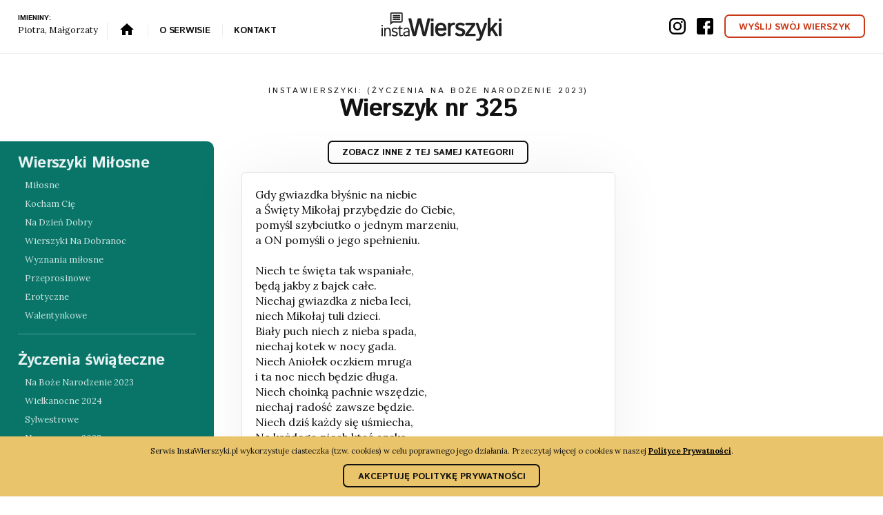

--- FILE ---
content_type: text/html; charset=UTF-8
request_url: https://www.instawierszyki.pl/wierszyk-325
body_size: 23078
content:
<!doctype html> <html dir="ltr" lang="pl" prefix="og: http://ogp.me/ns#"> <head> <meta charset="utf-8"> <title>Wierszyk nr 325 z kategorii: Życzenia Na Boże Narodzenie 2023</title> <meta name="viewport" content="width=device-width, initial-scale=1.0"> <meta http-equiv="X-UA-Compatible" content="IE=edge"> <meta name="format-detection" content="telephone=no"> <link rel="preconnect" href="https://fonts.googleapis.com"> <link rel="preconnect" href="https://fonts.gstatic.com" crossorigin> <link rel="preconnect" href="//www.googletagmanager.com"> <link rel="preconnect" href="//pagead2.googlesyndication.com"> <meta name="description" content=""> <meta name="robots" content="index, follow">  <link rel="canonical" href="https://www.instawierszyki.pl/na-boze-narodzenie">     <meta property="og:locale" content="pl"> <meta property="og:type" content="website"> <meta property="og:title" content="Wierszyk nr 325 z kategorii: Życzenia Na Boże Narodzenie 2023"> <meta property="og:description" content=""> <meta property="og:url" content="https://www.instawierszyki.pl/wierszyk-325"> <meta property="og:site_name" content="InstaWierszyki">  <meta property="og:image" content="https://www.instawierszyki.pl/images/touch/og-image.png">   <meta property="og:image:width" content="1200">   <meta property="og:image:height" content="630">         <link rel="icon" href="/favicon.ico"> <link rel="manifest" href="/manifest.json"> <link rel="apple-touch-icon" href="/images/touch/apple-touch-icon.png"> <link rel="apple-touch-icon-precomposed" href="/images/touch/ms-icon-144x144.png"> <meta name="mobile-web-app-capable" content="yes"> <meta name="apple-mobile-web-app-capable" content="yes"> <meta name="apple-mobile-web-app-status-bar-style" content="green"> <meta name="apple-mobile-web-app-title" content="Wierszyk nr 325 z kategorii: Życzenia Na Boże Narodzenie 2023"> <meta name="msapplication-TileImage" content="/images/touch/chrome-touch-icon-192x192.png"> <meta name="msapplication-TileColor" content="#62c3ff"> <meta name="theme-color" content="#2F3BA2">  <meta name="google-site-verification" content="7JJnpzp8Fxb71_xe-xLXIRt9LPzkoT5z2MC8_uiCnIg">  <script>
      (function (w, d, s, l, i) {
        w[l] = w[l] || [];
        w[l].push({ 'gtm.start': new Date().getTime(), 'event': 'gtm.js' });
        var f = d.getElementsByTagName(s)[0],
          j = d.createElement(s),
          dl = l != 'dataLayer' ? '&l=' + l : '';
        j.async = true;
        j.src = 'https://www.googletagmanager.com/gtm.js?id=' + i + dl;
        f.parentNode.insertBefore(j, f);
      })(window, document, 'script', 'dataLayer', 'GTM-WPFCJPM');
</script>    <meta name="verification" content="2c325f553dc3ec3f0aad4a18ced1430a" />

<script>
  partytown = {
    forward: [['dataLayer', 1]]
  };
</script>    <meta http-equiv="origin-trial" content="AoU/qAC5HPGTmbFQiDfq2FyTkgos6YgdgzBLik6vl/eYDTpjnQPmDftmsBqor/hlsUsuOhLRGReuuySFKcDIOQkAAABneyJvcmlnaW4iOiJodHRwczovL3d3dy5pbnN0YXdpZXJzenlraS5wbDo0NDMiLCJmZWF0dXJlIjoiTG9uZ0FuaW1hdGlvbkZyYW1lVGltaW5nIiwiZXhwaXJ5IjoxNzE2OTQwNzk5fQ==">     <script defer src="/scripts/main.min.js?v=s43JZCWwuA"></script>  <style>@charset "UTF-8";img{vertical-align:middle}button{border:0}.clear:after,.clear:before{content:"";display:table}.clear:after{clear:both}.bg-media--image,.bg-media--video{position:absolute;top:0;left:0;right:0;width:100%;height:100%}

/*! normalize.css v3.0.2 | MIT License | git.io/normalize */html{font-family:sans-serif;-ms-text-size-adjust:100%;-webkit-text-size-adjust:100%}body{margin:0}article,aside,details,figcaption,figure,footer,header,hgroup,main,menu,nav,section,summary{display:block}audio,canvas,progress,video{display:inline-block;vertical-align:baseline}audio:not([controls]){display:none;height:0}[hidden],template{display:none}a{background-color:transparent}a:active,a:hover{outline:0}abbr[title]{border-bottom:1px dotted}b,strong{font-weight:700}dfn{font-style:italic}h1{font-size:2em;margin:.67em 0}mark{background:#ff0;color:#000}small{font-size:80%}sub,sup{font-size:75%;line-height:0;position:relative;vertical-align:baseline}sup{top:-.5em}sub{bottom:-.25em}img{border:0}svg:not(:root){overflow:hidden}figure{margin:1em 40px}hr{box-sizing:content-box;height:0}pre{overflow:auto}code,kbd,pre,samp{font-family:monospace,monospace;font-size:1em}button,input,optgroup,select,textarea{color:inherit;font:inherit;margin:0}button{overflow:visible;outline:0}button,select{text-transform:none}button,html input[type=button],input[type=reset],input[type=submit]{-webkit-appearance:button;cursor:pointer}button[disabled],html input[disabled]{cursor:default}button::-moz-focus-inner,input::-moz-focus-inner{border:0;padding:0}input{line-height:normal}input[type=checkbox],input[type=radio]{box-sizing:border-box;padding:0}input[type=number]::-webkit-inner-spin-button,input[type=number]::-webkit-outer-spin-button{height:auto}input[type=search]{-webkit-appearance:textfield;box-sizing:content-box}input[type=search]::-webkit-search-cancel-button,input[type=search]::-webkit-search-decoration{-webkit-appearance:none}fieldset{border:1px solid silver;margin:0 2px;padding:.35em .625em .75em}legend{border:0;padding:0}textarea{overflow:auto}optgroup{font-weight:700}table{border-collapse:collapse;border-spacing:0}td,th{padding:0}html{box-sizing:border-box}*,:after,:before{box-sizing:inherit}body,button,html{-moz-osx-font-smoothing:antialiased;-webkit-font-smoothing:antialiased;font-smoothing:antialiased}html{background:#fff}@media (max-width:1023px){html{font-size:80%}}@media (min-width:1024px) and (max-width:1366px){html{font-size:80%}}body{font-family:Lora,sans-serif;font-size:100%;line-height:1.5;font-weight:300;color:#111;padding-bottom:50px}@media (min-width:1024px){body{padding-bottom:0}}li,ul{padding:0;margin:0}a{text-decoration:none}a:not([class]){color:#ca3916}a:not([class]):hover{color:#111}a:not(.btn){transition:all .2s ease}audio,canvas,iframe,img,svg,video{vertical-align:middle}fieldset{border:0;margin:0;padding:0}textarea{resize:vertical}@media (max-width:899px){.is_stuck{position:static!important;top:0!important}.is_stuck+div{display:none!important}}.headline-2,.headline-3{margin:0 0 .25em}.headline-1{margin:0 0 .4em;font-family:Istok Web,sans-serif;font-weight:400;font-size:30px;line-height:1;letter-spacing:-.03em}@media screen and (min-width:480px){.headline-1{font-size:calc(30px + ((1vw - 4.8px) * 1.607143))}}@media screen and (min-width:1600px){.headline-1{font-size:48px}}.headline-2{font-family:Istok Web,sans-serif;font-weight:600;font-size:20px;line-height:1.1;letter-spacing:-.03em}@media screen and (min-width:480px){.headline-2{font-size:calc(20px + ((1vw - 4.8px) * .357143))}}@media screen and (min-width:1600px){.headline-2{font-size:24px}}.headline-3{font-size:.8em;font-weight:700}.headline-3,.headline-4{display:block;width:100%;font-family:Istok Web,sans-serif;text-transform:uppercase}.headline-4{margin:0;font-size:.9em;font-weight:400;letter-spacing:.25em;line-height:1}.headline-5{margin:.1em 0 .8em;font-size:25px;font-family:Istok Web,sans-serif;font-weight:700;letter-spacing:-.03em;line-height:1}@media screen and (min-width:480px){.headline-5{font-size:calc(25px + ((1vw - 4.8px) * 1.339286))}}@media screen and (min-width:1600px){.headline-5{font-size:40px}}.headline-5--thin,.headline-6{font-weight:500}.headline-6{margin:0 0 .5em;font-size:30px;font-family:Istok Web,sans-serif;letter-spacing:-.04em;line-height:1}@media screen and (min-width:480px){.headline-6{font-size:calc(30px + ((1vw - 4.8px) * 3.035714))}}@media screen and (min-width:1600px){.headline-6{font-size:64px}}.headline-6 small{font-size:40%;letter-spacing:-.01em;font-family:Lora,sans-serif}.headline-7{margin:0 0 1em;font-size:30px;font-family:Istok Web,sans-serif;font-weight:500;letter-spacing:-.03em;line-height:1}@media screen and (min-width:480px){.headline-7{font-size:calc(30px + ((1vw - 4.8px) * .892857))}}@media screen and (min-width:1600px){.headline-7{font-size:40px}}.headline-8{margin:0 0 1em;font-size:17px;font-family:Istok Web,sans-serif;font-weight:500;letter-spacing:-.03em;line-height:1}@media screen and (min-width:480px){.headline-8{font-size:calc(17px + ((1vw - 4.8px) * .892857))}}@media screen and (min-width:1600px){.headline-8{font-size:27px}}.l-navbar{position:fixed;top:0;left:0;right:0;z-index:100;display:-webkit-flex;display:-ms-flexbox;display:flex;-webkit-justify-content:space-between;-ms-flex-pack:justify;justify-content:space-between;-webkit-align-items:center;-ms-flex-align:center;align-items:center;padding:18px 2em;background-color:#fff;border-bottom:1px solid #ededed;text-align:center;transition:padding .4s ease,background-color .6s ease}@media (max-width:767px){.l-navbar{padding-top:40px;padding-bottom:10px}}.l-navbar--minimal{background-color:hsla(0,0%,100%,.85)}@media (min-width:768px){.l-navbar--minimal{padding-top:9px;padding-bottom:9px}}.l-navbar__logo img{width:auto;height:25px;transition:-webkit-transform .2s ease;transition:transform .2s ease;transition:transform .2s ease,-webkit-transform .2s ease}@media (min-width:768px) and (max-width:991px){.l-navbar__logo img{height:30px}}@media (min-width:992px){.l-navbar__logo img{height:40.5px}}@media (max-width:767px){.l-navbar .l-navbar__logo amp-img{width:100px}}.l-navbar__logo:hover img{-webkit-transform:scale(1.05);transform:scale(1.05)}.l-navbar__headline{margin-bottom:0}@media (max-width:767px){.l-navbar__headline{display:inline-block;width:auto}}.l-navbar__text{margin:0}@media (max-width:767px){.l-navbar__text{display:inline-block;font-size:1rem}}.l-navbar__menu,.l-navbar__social-icons{-webkit-flex:0 0 35%;-ms-flex:0 0 35%;flex:0 0 35%}@media (min-width:1024px){.l-navbar__menu,.l-navbar__social-icons{-webkit-flex:0 0 42%;-ms-flex:0 0 42%;flex:0 0 42%}}@media (max-width:767px){.l-navbar__social-icons{-webkit-flex:0 0 50%;-ms-flex:0 0 50%;flex:0 0 50%}}.l-navbar__menu{text-align:center}@media (max-width:767px){.l-navbar__menu{position:fixed;top:0;left:0;right:0;padding:.5em 2em;z-index:100000;background-color:#ca3916;color:#fff}}@media (min-width:768px){.l-navbar__menu{text-align:left}}.l-navbar__menu-item,.l-navbar__menu-link{display:inline-block}.l-navbar__menu-item:not(:first-child){margin-left:.5em;padding-left:.5em;border-left:1px solid #ededed}@media (min-width:992px){.l-navbar__menu-item:not(:first-child){padding-left:1em;margin-left:.8em}}@media (max-width:767px){.l-navbar__menu-item{width:100%;display:block}}@media (max-width:1100px){.l-navbar__menu-item--on-small-screens{display:none}}.l-navbar__menu-link{padding:.2em .3em;font-family:Istok Web,sans-serif;font-size:1em;font-weight:700;letter-spacing:-.02em;line-height:1;text-transform:uppercase;color:#111}.l-navbar__menu-link svg{margin-top:-3px;transition:all .2s ease}.l-navbar__menu-link:hover{color:#087568}.l-navbar__menu-link:hover svg{fill:#e9c46a}.l-navbar__social-icons{text-align:right}.l-navbar__social-icon{display:inline-block;vertical-align:middle}.l-navbar__social-icon:not(:last-child){margin-right:1em}.l-navbar__social-icon-link:hover{opacity:.6}.l-navbar__social-icon-link:hover svg{-webkit-transform:scale(1.1);transform:scale(1.1)}.l-header{overflow:hidden}.l-header--category{text-align:center}@media (min-width:768px){.l-header--category{padding-top:2em}}@media (max-width:1023px){.l-header--category{padding-bottom:.9em}}.l-header--hero{padding:1em 0;background-color:#f9f9f9;border-radius:0 0 20px 20px}@media (min-width:768px){.l-header--hero{margin:0 2em}}@media (min-width:768px) and (max-width:1023px){.l-header--hero{padding:4em 0 1em}}@media (min-width:1024px) and (max-width:1365px){.l-header--hero{padding:6em 0 2em}}@media (min-width:1366px){.l-header--hero{padding:6em 0 4em}}.l-header--hero p{color:#333}.l-header--simple{position:relative;padding:2em 0 1em;margin:0 auto;width:90%;max-width:900px;text-align:center;border-radius:0 0 30px 30px}.l-header--simple:after{position:absolute;top:100%;left:50%;content:"";width:0;height:0;border-left:20px solid transparent;border-right:20px solid transparent;border-top-width:20px;border-top-style:solid;-webkit-transform:translateX(-50%);transform:translateX(-50%)}.l-header--bg-red{background-color:#ca3916}.l-header--bg-red:after{border-top-color:#ca3916}.l-header--bg-gold{background-color:#e9c46a}.l-header--bg-gold:after{border-top-color:#e9c46a}.l-header--bg-dirty-gold{background-color:#b9880b}.l-header--bg-dirty-gold:after{border-top-color:#b9880b}.l-header--bg-aqua{background-color:#087568}.l-header--bg-aqua:after{border-top-color:#087568}@media (max-width:767px){.l-header__logo{max-height:150px}}@media (min-width:768px) and (max-width:1023px){.l-header__logo{margin-top:-56.5%}}@media (min-width:1024px){.l-header__logo{width:100%}}@media (min-width:1024px) and (max-width:1099px){.l-header__logo{margin-top:-32%}}@media (min-width:1100px) and (max-width:1365px){.l-header__logo{margin-top:-15%}}@media (min-width:1366px){.l-header__logo{margin-top:-19%}}.l-header__para{margin:0 0 1em}.l-main{margin:30px 0;overflow:hidden}@media (min-width:768px){.l-main{display:-webkit-flex;display:-ms-flexbox;display:flex}}@media (max-width:1023px){.l-main__left{display:none;position:fixed;top:0;left:0;right:0;bottom:0;z-index:1001}}@media (min-width:1024px) and (max-width:1365px){.l-main__left{margin-top:105px;width:25%}}@media (min-width:1366px){.l-main__left{margin-top:126px;width:30%}}@media (min-width:768px) and (max-width:1023px){.l-main__middle{width:64%}}@media (min-width:1024px) and (max-width:1365px){.l-main__middle{width:47%}}@media (min-width:1366px){.l-main__middle{width:40%}}.l-main__right{position:relative;width:96%;margin:1em auto}@media (min-width:768px) and (max-width:1023px){.l-main__right{width:36%}}@media (min-width:1024px) and (max-width:1365px){.l-main__right{width:28%}}@media (min-width:1366px){.l-main__right{margin-left:2%;width:28%}}.l-main__close-button{position:fixed;top:2em;right:2em;background-color:transparent}.l-main__close-button svg{fill:#fff}@media (min-width:1024px){.l-main__close-button{display:none}}.l-menu{width:100%;padding:1.5em 3em}@media (max-width:1023px){.l-main__left .l-menu{position:relative;height:100%;overflow-y:auto;overflow-x:hidden;-webkit-overflow-scrolling:touch;opacity:0;transition:all .5s ease}.l-main__left--opened .l-menu{opacity:1;margin-top:0}}@media (min-width:1024px){.l-menu{max-width:310px;padding:.5em 2em;background-color:#087568;border-radius:0 10px 10px 0}}.l-menu__group{padding-top:1em;padding-bottom:1em}.l-menu__group:not(:last-child){margin-bottom:1em;border-bottom:1px solid hsla(0,0%,100%,.3)}.l-menu__group-headline{color:hsla(0,0%,100%,.9)}.l-menu__item{position:relative}.l-menu__item-link{display:block;width:100%;padding:7px 10px;color:hsla(0,0%,100%,.8)}@media (min-width:1024px){.l-menu__item-link{padding-top:4px;padding-bottom:4px}}.l-menu__item-link--active,.l-menu__item-link:hover{background-color:hsla(0,0%,100%,.1)}.l-menu__item-label{position:absolute;right:5px;top:50%}.l-menu--full-width{max-width:100%;border-radius:10px;padding:1.5em 2em}.l-menu--full-width .row--g-30 [class*=col-]{padding-bottom:0}@media (min-width:768px) and (max-width:1023px){.l-menu:not(.l-menu--full-width) .l-menu__group{float:left;width:46%;margin:2%}}.l-footer{background-color:#e9c46a;color:#464646}.l-footer__top{padding:3em 0;overflow:hidden}.l-footer__bottom{padding:1em 0;border-top:1px solid #b9880b}.l-footer__group-menu-item{margin:.5em 0}.l-footer__group-menu-item--headline{margin-bottom:.5em}.l-footer__group-menu-link{display:block;padding:.1em 0 .1em .3em;color:#464646;font-size:1.125rem}.l-footer__group-menu-link:hover{color:#111}.l-footer__social-media{width:100%;display:-webkit-flex;display:-ms-flexbox;display:flex;margin-top:2em}.l-footer__social-media-item{width:33.33%}.l-footer__social-media-item svg{width:50%;height:auto;transition:fill .3s ease}.l-footer__social-media-link{display:block;width:100%}.l-footer__social-media-link:hover svg{fill:#464646}.backdrop{position:fixed;left:0;bottom:0;z-index:8;width:100%;height:0;background-color:#087568;transition:height .4s ease-in-out}@media (max-width:1023px){.backdrop{z-index:1000}}.backdrop--opened{height:100%}.below-navbar{padding:80px 0 0}@media (min-width:768px){.below-navbar{padding:60px 0 0}}@media (min-width:1024px) and (max-width:1366px){.below-navbar{padding:70px 0 0}}@media (min-width:1367px){.below-navbar{padding:83px 0 0}}.blockquote,.content blockquote{margin:1em 0;padding:5px 10px 10px 0}.blockquote>p,.content blockquote>p{position:relative;font-size:1.25rem}.blockquote>p:first-child:after,.blockquote>p:first-child:before,.content blockquote>p:first-child:after,.content blockquote>p:first-child:before{position:absolute;font-size:1.4em;color:#fff}.blockquote>p:first-child:before,.content blockquote>p:first-child:before{content:"\201C";width:25px;height:25px;margin-top:-75px;font-size:5em;font-weight:600}.blockquote>p:last-of-type:after,.content blockquote>p:last-of-type:after{position:absolute;right:0;content:"\201D";width:25px;height:25px;bottom:0;font-size:5em;font-weight:600}.blockquote>p:last-of-type,.content blockquote>p:last-of-type{margin-bottom:.5em}.breadcrumbs{clear:both;padding:1em 0;color:#999}.breadcrumbs li{display:inline-block}.breadcrumbs li:not(:last-child):after{content:"/";padding:0 10px;color:#dedede}.breadcrumbs a{color:#111}.breadcrumbs a:hover{color:#555}.btn{display:inline-block;font-family:Istok Web,sans-serif;text-transform:uppercase;font-size:.8rem;font-weight:700;text-align:center;background-color:transparent}.btn--with-icon{padding:0;background:none;transition:opacity .3s ease}.btn--with-icon svg{margin-top:-2px}.btn--with-icon:hover{opacity:.7}.btn--simple{position:relative;padding:.8rem 1.5rem .6rem;font-size:1rem;line-height:1;border-width:2px;border-style:solid;border-radius:7px;transition:background-color .3s,color .3s}.btn--simple:before{content:"";position:absolute;top:-20px;left:-20px;bottom:-20px;right:-20px;background:inherit;border-radius:50px;z-index:-1;opacity:.4;-webkit-transform:scale3d(.8,.5,1);transform:scale3d(.8,.5,1)}.btn--simple:hover{transition:background-color .1s .3s,color .1s .3s;-webkit-animation:anim-moema-1 .3s forwards;animation:anim-moema-1 .3s forwards}.btn--simple:hover:before{-webkit-animation:anim-moema-2 .3s .3s forwards;animation:anim-moema-2 .3s .3s forwards}.btn--large{font-size:1.5rem}.btn--xlarge{padding:1.1rem 1.5rem;font-size:2rem}.btn--white{color:#fff}.btn--white:hover{background-color:#fff;color:#111}.btn--black{color:#111}.btn--black:hover{background-color:#111;color:#fff}.btn--cta-red{background-color:#d70000;color:#fff;-webkit-animation-name:pulseAnimation;animation-name:pulseAnimation;-webkit-animation-duration:1s;animation-duration:1s;-webkit-animation-iteration-count:infinite;animation-iteration-count:infinite;-webkit-animation-timing-function:linear;animation-timing-function:linear}.btn--cta-red:hover{background-color:#000}.btn--green{color:#087568}.btn--green:hover{background-color:#087568;color:#fff}.btn--red{color:#ca3916}.btn--red:hover{background-color:#ca3916;color:#fff}@-webkit-keyframes anim-moema-1{60%{-webkit-transform:scale3d(.8,.8,1);transform:scale3d(.8,.8,1)}85%{-webkit-transform:scale3d(1.1,1.1,1);transform:scale3d(1.1,1.1,1)}to{-webkit-transform:scaleX(1);transform:scaleX(1)}}@keyframes anim-moema-1{60%{-webkit-transform:scale3d(.8,.8,1);transform:scale3d(.8,.8,1)}85%{-webkit-transform:scale3d(1.1,1.1,1);transform:scale3d(1.1,1.1,1)}to{-webkit-transform:scaleX(1);transform:scaleX(1)}}@-webkit-keyframes anim-moema-2{to{opacity:0;-webkit-transform:scaleX(1);transform:scaleX(1)}}@keyframes anim-moema-2{to{opacity:0;-webkit-transform:scaleX(1);transform:scaleX(1)}}.bg-red{background-color:#ca3916;color:#fff}.bg-red.content ul li:before,.bg-red .content ul li:before{background-image:url(/images/list-white-arrow.svg)}.bg-red svg{fill:#fff}.bg-red a{color:#fff}.bg-transparent-red{background-color:rgba(202,57,22,.8)}.bg-gold{background-color:#e9c46a}.bg-transparent-gold{background-color:hsla(43,74%,66%,.8)}.bg-dirty-gold{background-color:#b9880b}.bg-transparent-dirty-gold{background-color:rgba(185,136,11,.8)}.bg-aqua{background-color:#087568}.bg-transparent-aqua{background-color:rgba(8,117,104,.8)}.bg-dark-grey{background-color:#111;color:#888}.bg-light-grey{background-color:#f7f7f7}.bg-aqua,.bg-dirty-gold{color:#fff}.bg-white{background-color:#fff}.bg-logo-behind{position:relative;overflow:hidden}.bg-logo-behind:after{content:"";position:absolute;top:0;left:0;right:0;bottom:0;background:url(/images/instawierszyki-logo-white.svg) 0 0 no-repeat;background-size:cover;opacity:.04;-webkit-transform:rotate(-35deg);transform:rotate(-35deg)}.content li,.content p,.content td{font-size:1.25rem;line-height:1.4;font-weight:300}.content--small-text li,.content--small-text p,.content__small-text li,.content__small-text p{font-size:.852em}.content--large-text li,.content--large-text p,.content__large-text li,.content__large-text p{font-size:1.375rem}.content p:not(:last-child){margin:0;padding-bottom:1.5em}.content ol:not(:last-child),.content ul:not(:last-child){padding-bottom:1em}.content p{margin-top:0}.content p:last-child{margin-bottom:0}.content p+ol,.content p+ul{margin-top:-1.7em!important}.form{position:relative;margin:10px 0}.form fieldset:after,.form fieldset:before{content:"";display:table}.form fieldset:after{clear:both}.form--white-fields input,.form--white-fields select,.form--white-fields textarea{background-color:#fff;color:#222}.form__group{position:relative;margin-bottom:.6rem;display:-webkit-flex;display:-ms-flexbox;display:flex;-webkit-flex-flow:row nowrap;-ms-flex-flow:row nowrap;flex-flow:row nowrap;-webkit-align-items:baseline;-ms-flex-align:baseline;align-items:baseline}.form__submit{display:block;width:100%;padding:1em;background-color:#ca3916;color:#fff;border-radius:5px;border-color:transparent;text-transform:uppercase}.form__gdpr-info{line-height:1;margin-top:.5em}.form__textarea{resize:none}.form__input,.form__textarea{font-size:1.125rem;padding:10px;display:block;width:100%;border:none;background-color:transparent;border-radius:5px}.form__input:focus,.form__textarea:focus{outline:none;caret-color:#111}.form__input:focus~.form__bar:after,.form__textarea:focus~.form__bar:after{width:100%;background-color:#111}.form__input:focus~.form__highlight,.form__textarea:focus~.form__highlight{-webkit-animation:inputHighlighter .5s ease;animation:inputHighlighter .5s ease}.form__input.filled~.form__label,.form__input:focus~.form__label,.form__textarea.filled~.form__label,.form__textarea:focus~.form__label{opacity:0}.form__input.filled~.form__label-wrap .form__label-right,.form__input:focus~.form__label-wrap .form__label-right,.form__textarea.filled~.form__label-wrap .form__label-right,.form__textarea:focus~.form__label-wrap .form__label-right{-webkit-transform:translateZ(0);transform:translateZ(0)}.form__input.filled~.form__bar:after,.form__input:focus~.form__bar:after,.form__textarea.filled~.form__bar:after,.form__textarea:focus~.form__bar:after{width:100%;background-color:#111}.form__input--round,.form__textarea--round{padding:20px 25px;border:1px solid #111;border-radius:50px}.form__input--icon,.form__textarea--icon{padding-left:80px}.form__label{color:#111;font-size:17px;font-weight:300;position:absolute;pointer-events:none;left:5px;top:10px;transition:opacity .7s cubic-bezier(.165,.84,.44,1)}.form__label-wrap{-ms-flex-negative:0;-webkit-flex-shrink:0;flex-shrink:0;overflow:hidden}.form__label-right{display:block;position:static;font-size:.9375rem;-webkit-transform:translate3d(0,100%,0);transform:translate3d(0,100%,0);transition:-webkit-transform .7s cubic-bezier(.165,.84,.44,1);transition:transform .7s cubic-bezier(.165,.84,.44,1);transition:transform .7s cubic-bezier(.165,.84,.44,1),-webkit-transform .7s cubic-bezier(.165,.84,.44,1)}.form__label-icon{position:absolute;top:20%;left:0;height:60%;display:-webkit-flex;display:-ms-flexbox;display:flex;-webkit-align-items:center;-ms-flex-align:center;align-items:center;padding:0 16px 0 24px;border-right:1px solid #111;pointer-events:none}.form__label-icon svg{stroke:#111;stroke-width:2px}.form__bar{border-bottom:1px solid hsla(0,0%,7%,.4);bottom:0;display:block;width:100%}.form__bar,.form__bar:after{position:absolute;left:0;height:2px}.form__bar:after{content:" ";width:0;bottom:-1px;background:#5264ae;transition:all .5s ease}.form__highlight{position:absolute;height:60%;width:100px;top:25%;left:0;pointer-events:none}.form__row{display:table;width:100%;clear:both;padding:.5em 0}.form__row__left,.form__row__right{display:table-cell;vertical-align:top}@media (min-width:200px) and (max-width:600px){.form__row__left,.form__row__right{display:table}}@media screen and (min-width:992px) and (max-width:1199px){.form__row__left,.form__row__right{display:table}}.form__row__left{width:48%;padding-right:2%}@media (min-width:200px) and (max-width:600px){.form__row__left{width:100%;padding:6px 0}}@media screen and (min-width:992px) and (max-width:1199px){.form__row__left{width:100%;padding:6px 0}}.form__row__right{width:48%;padding-left:2%}@media (min-width:200px) and (max-width:600px){.form__row__right{width:100%;padding:6px 0}}@media screen and (min-width:992px) and (max-width:1199px){.form__row__right{width:100%;padding:6px 0}}.form__row--input-and-submit{display:-webkit-flex;display:-ms-flexbox;display:flex}.form__row--input-and-submit .form__row__left,.form__row--input-and-submit .form__row__right{display:block;width:auto}.form__row--input-and-submit .form__row__left{-webkit-flex:1;-ms-flex:1;flex:1}.form-input-wrapper{position:relative}.form-input-wrapper--white .form__input--round,.form-input-wrapper--white .form__label-icon{border-color:#fff}.form-input-wrapper--white .form__input--round svg,.form-input-wrapper--white .form__label-icon svg{stroke:#fff}.form-input-wrapper--white ::-webkit-input-placeholder{opacity:.7;color:#fff;font-size:1rem}.form-input-wrapper--white :-moz-placeholder,.form-input-wrapper--white ::-moz-placeholder{opacity:.7;color:#fff;font-size:1rem}.form-input-wrapper--white :-ms-input-placeholder{opacity:.7;color:#fff;font-size:1rem}.form-input-wrapper--placeholder-white ::-webkit-input-placeholder{opacity:.7;color:#fff;font-size:1rem}.form-input-wrapper--placeholder-white :-moz-placeholder,.form-input-wrapper--placeholder-white ::-moz-placeholder{opacity:.7;color:#fff;font-size:1rem}.form-input-wrapper--placeholder-white :-ms-input-placeholder{opacity:.7;color:#fff;font-size:1rem}.form__range-wrapper input[type=range]{-webkit-appearance:none;width:100%!important;margin:0;padding:0;background-color:transparent;cursor:pointer}.form__range-wrapper input[type=range]::-webkit-slider-runnable-track{width:100%;height:2px;background:#ddd;border:none}.form__range-wrapper input[type=range]::-webkit-slider-thumb{-webkit-appearance:none;border:none;height:20px;width:5px;border-radius:4px;background:#111;margin-top:-9px}.form__range-wrapper input[type=range]:focus{outline:none}.form__range-wrapper input[type=range]:focus::-webkit-slider-runnable-track{background:#ccc}.form__range-wrapper input[type=range]::-moz-range-track{width:100%;height:2px;background:#ddd;border:none}.form__range-wrapper input[type=range]::-moz-range-thumb{border:none;height:20px;width:5px;border-radius:4px;background:#111}.form__range-wrapper input[type=range]:-moz-focusring{outline:1px solid #fff;outline-offset:-1px}.form__range-wrapper input[type=range]::-ms-track{width:100%;height:2px;background:transparent;border-color:transparent;border-width:6px 0;color:transparent}.form__range-wrapper input[type=range]::-ms-fill-lower{background:#777;border-radius:10px}.form__range-wrapper input[type=range]::-ms-fill-upper{background:#ddd;border-radius:10px}.form__range-wrapper input[type=range]::-ms-thumb{border:none;height:20px;width:5px;border-radius:4px;background:#111}.form__range-wrapper input[type=range]:focus::-ms-fill-lower{background:#888}.form__range-wrapper input[type=range]:focus::-ms-fill-upper{background:#ccc}.form__range-scale{margin:0;padding:0;width:100%;list-style:none;display:-webkit-flex;display:-ms-flexbox;display:flex;-webkit-flex-flow:row nowrap;-ms-flex-flow:row nowrap;flex-flow:row nowrap;-webkit-justify-content:space-between;-ms-flex-pack:justify;justify-content:space-between;-webkit-align-items:center;-ms-flex-align:center;align-items:center;font-size:1rem}.form__range-scale>li{width:20%;line-height:1.1;text-align:center}.form__range-scale>li:first-child{width:12%;text-align:left}.form__range-scale>li:nth-child(2){width:14%}.form__range-scale>li:nth-child(3){width:14%;position:relative;left:16px}.form__range-scale>li:last-child{text-align:right}.form--inline{display:-webkit-flex;display:-ms-flexbox;display:flex;-webkit-flex-flow:row wrap;-ms-flex-flow:row wrap;flex-flow:row wrap;-webkit-align-items:center;-ms-flex-align:center;align-items:center;-webkit-justify-content:center;-ms-flex-pack:center;justify-content:center}.form--inline>*{margin-right:2rem!important}@media (max-width:768px){.form--inline>*{width:100%}}@media screen and (max-width:1024px){.form--inline>*{margin:1rem!important}}.form--inline>:last-child{margin-right:0}@media screen and (max-width:1024px){.form--inline>:last-child{margin:1rem!important}}select{line-height:1}.ie9 .form__input{line-height:normal}.form__textarea{width:100%;min-height:8em}.form__checkbox,.form__radio{position:absolute;left:-999em}.form__checkbox-label,.form__radio-label{position:relative;display:inline-block;vertical-align:middle;margin-right:20px;padding-left:30px}.form__checkbox-label:before,.form__radio-label:before{display:inline-block;position:absolute;top:0;left:-2px;content:"";width:25px;height:23px;background:url(/images/formelements.png) 0 0 no-repeat}.form__checkbox+.form__checkbox-label:before{background-position:0 -25px}.form__checkbox:checked+.form__checkbox-label:before{background-position:0 0}.form__radio+.form__radio-label:before{background-position:-25px -25px}.form__radio:checked+.form__radio-label:before{background-position:-25px 0}.form__select{overflow:hidden;padding:0;margin:0;max-width:600px}.form__select select{width:115%;background-color:transparent;background-image:none;-webkit-appearance:none;border:none;box-shadow:none}.form__response{border-radius:5px}.form__response--ok{background:green}.form__response--error{background:red}.form__response p{padding:10px;font-size:1em!important;color:#fff;text-shadow:none}@-webkit-keyframes inputHighlighter{0%{background:#fff}to{width:0;background:transparent}}@keyframes inputHighlighter{0%{background:#fff}to{width:0;background:transparent}}.container,.container-large,.container-narrow,.container-super-narrow{margin-right:auto;margin-left:auto;position:relative;z-index:2;width:90%;max-width:1280px}.container-narrow{max-width:850px}.container-large{max-width:1500px}.container-super-narrow{width:90%;max-width:700px}.container-fluid{padding-left:0;padding-right:0;overflow-x:hidden}.row{display:-ms-flexbox;display:-webkit-flex;display:flex;-ms-flex-wrap:wrap;-webkit-flex-wrap:wrap;flex-wrap:wrap;margin-right:-15px;margin-left:-15px}.row--g-20{margin-left:-20px;margin-right:-20px}.row--g-20 [class*=col-]{padding-left:20px;padding-right:20px;padding-bottom:40px}.row--g-30{margin-left:-30px;margin-right:-30px}.row--g-30 [class*=col-]{padding-left:30px;padding-right:30px;padding-bottom:60px}.row--g-40{margin-left:-40px;margin-right:-40px}.row--g-40 [class*=col-]{padding-left:40px;padding-right:40px;padding-bottom:80px}.row--g-50{margin-left:-50px;margin-right:-50px}.row--g-50 [class*=col-]{padding-left:50px;padding-right:50px;padding-bottom:100px}.no-gutters{margin-right:0;margin-left:0}.no-gutters>.col,.no-gutters>[class*=col-]{padding-right:0;padding-left:0}.col,.col-1,.col-2,.col-3,.col-4,.col-5,.col-6,.col-7,.col-8,.col-9,.col-10,.col-11,.col-12,.col-auto,.col-lg,.col-lg-1,.col-lg-2,.col-lg-3,.col-lg-4,.col-lg-5,.col-lg-6,.col-lg-7,.col-lg-8,.col-lg-9,.col-lg-10,.col-lg-11,.col-lg-12,.col-lg-auto,.col-md,.col-md-1,.col-md-2,.col-md-3,.col-md-4,.col-md-5,.col-md-6,.col-md-7,.col-md-8,.col-md-9,.col-md-10,.col-md-11,.col-md-12,.col-md-auto,.col-sm,.col-sm-1,.col-sm-2,.col-sm-3,.col-sm-4,.col-sm-5,.col-sm-6,.col-sm-7,.col-sm-8,.col-sm-9,.col-sm-10,.col-sm-11,.col-sm-12,.col-sm-auto,.col-xl,.col-xl-1,.col-xl-2,.col-xl-3,.col-xl-4,.col-xl-5,.col-xl-6,.col-xl-7,.col-xl-8,.col-xl-9,.col-xl-10,.col-xl-11,.col-xl-12,.col-xl-auto{position:relative;width:100%;min-height:1px;padding-right:15px;padding-left:15px}.col{-ms-flex-preferred-size:0;-webkit-flex-basis:0;flex-basis:0;-ms-flex-positive:1;-webkit-flex-grow:1;flex-grow:1;max-width:100%}.col-auto{-ms-flex:0 0 auto;-webkit-flex:0 0 auto;flex:0 0 auto;width:auto;max-width:none}.col-1{-ms-flex:0 0 8.333333%;-webkit-flex:0 0 8.333333%;flex:0 0 8.333333%;max-width:8.333333%}.col-2{-ms-flex:0 0 16.666667%;-webkit-flex:0 0 16.666667%;flex:0 0 16.666667%;max-width:16.666667%}.col-3{-ms-flex:0 0 25%;-webkit-flex:0 0 25%;flex:0 0 25%;max-width:25%}.col-4{-ms-flex:0 0 33.333333%;-webkit-flex:0 0 33.333333%;flex:0 0 33.333333%;max-width:33.333333%}.col-5{-ms-flex:0 0 41.666667%;-webkit-flex:0 0 41.666667%;flex:0 0 41.666667%;max-width:41.666667%}.col-6{-ms-flex:0 0 50%;-webkit-flex:0 0 50%;flex:0 0 50%;max-width:50%}.col-7{-ms-flex:0 0 58.333333%;-webkit-flex:0 0 58.333333%;flex:0 0 58.333333%;max-width:58.333333%}.col-8{-ms-flex:0 0 66.666667%;-webkit-flex:0 0 66.666667%;flex:0 0 66.666667%;max-width:66.666667%}.col-9{-ms-flex:0 0 75%;-webkit-flex:0 0 75%;flex:0 0 75%;max-width:75%}.col-10{-ms-flex:0 0 83.333333%;-webkit-flex:0 0 83.333333%;flex:0 0 83.333333%;max-width:83.333333%}.col-11{-ms-flex:0 0 91.666667%;-webkit-flex:0 0 91.666667%;flex:0 0 91.666667%;max-width:91.666667%}.col-12{-ms-flex:0 0 100%;-webkit-flex:0 0 100%;flex:0 0 100%;max-width:100%}.order-first{-ms-flex-order:-1;-webkit-order:-1;order:-1}.order-last{-ms-flex-order:13;-webkit-order:13;order:13}.order-0{-ms-flex-order:0;-webkit-order:0;order:0}.order-1{-ms-flex-order:1;-webkit-order:1;order:1}.order-2{-ms-flex-order:2;-webkit-order:2;order:2}.order-3{-ms-flex-order:3;-webkit-order:3;order:3}.order-4{-ms-flex-order:4;-webkit-order:4;order:4}.order-5{-ms-flex-order:5;-webkit-order:5;order:5}.order-6{-ms-flex-order:6;-webkit-order:6;order:6}.order-7{-ms-flex-order:7;-webkit-order:7;order:7}.order-8{-ms-flex-order:8;-webkit-order:8;order:8}.order-9{-ms-flex-order:9;-webkit-order:9;order:9}.order-10{-ms-flex-order:10;-webkit-order:10;order:10}.order-11{-ms-flex-order:11;-webkit-order:11;order:11}.order-12{-ms-flex-order:12;-webkit-order:12;order:12}.offset-1{margin-left:8.333333%}.offset-2{margin-left:16.666667%}.offset-3{margin-left:25%}.offset-4{margin-left:33.333333%}.offset-5{margin-left:41.666667%}.offset-6{margin-left:50%}.offset-7{margin-left:58.333333%}.offset-8{margin-left:66.666667%}.offset-9{margin-left:75%}.offset-10{margin-left:83.333333%}.offset-11{margin-left:91.666667%}@media (min-width:576px){.col-sm{-ms-flex-preferred-size:0;-webkit-flex-basis:0;flex-basis:0;-ms-flex-positive:1;-webkit-flex-grow:1;flex-grow:1;max-width:100%}.col-sm-auto{-ms-flex:0 0 auto;-webkit-flex:0 0 auto;flex:0 0 auto;width:auto;max-width:none}.col-sm-1{-ms-flex:0 0 8.333333%;-webkit-flex:0 0 8.333333%;flex:0 0 8.333333%;max-width:8.333333%}.col-sm-2{-ms-flex:0 0 16.666667%;-webkit-flex:0 0 16.666667%;flex:0 0 16.666667%;max-width:16.666667%}.col-sm-3{-ms-flex:0 0 25%;-webkit-flex:0 0 25%;flex:0 0 25%;max-width:25%}.col-sm-4{-ms-flex:0 0 33.333333%;-webkit-flex:0 0 33.333333%;flex:0 0 33.333333%;max-width:33.333333%}.col-sm-5{-ms-flex:0 0 41.666667%;-webkit-flex:0 0 41.666667%;flex:0 0 41.666667%;max-width:41.666667%}.col-sm-6{-ms-flex:0 0 50%;-webkit-flex:0 0 50%;flex:0 0 50%;max-width:50%}.col-sm-7{-ms-flex:0 0 58.333333%;-webkit-flex:0 0 58.333333%;flex:0 0 58.333333%;max-width:58.333333%}.col-sm-8{-ms-flex:0 0 66.666667%;-webkit-flex:0 0 66.666667%;flex:0 0 66.666667%;max-width:66.666667%}.col-sm-9{-ms-flex:0 0 75%;-webkit-flex:0 0 75%;flex:0 0 75%;max-width:75%}.col-sm-10{-ms-flex:0 0 83.333333%;-webkit-flex:0 0 83.333333%;flex:0 0 83.333333%;max-width:83.333333%}.col-sm-11{-ms-flex:0 0 91.666667%;-webkit-flex:0 0 91.666667%;flex:0 0 91.666667%;max-width:91.666667%}.col-sm-12{-ms-flex:0 0 100%;-webkit-flex:0 0 100%;flex:0 0 100%;max-width:100%}.order-sm-first{-ms-flex-order:-1;-webkit-order:-1;order:-1}.order-sm-last{-ms-flex-order:13;-webkit-order:13;order:13}.order-sm-0{-ms-flex-order:0;-webkit-order:0;order:0}.order-sm-1{-ms-flex-order:1;-webkit-order:1;order:1}.order-sm-2{-ms-flex-order:2;-webkit-order:2;order:2}.order-sm-3{-ms-flex-order:3;-webkit-order:3;order:3}.order-sm-4{-ms-flex-order:4;-webkit-order:4;order:4}.order-sm-5{-ms-flex-order:5;-webkit-order:5;order:5}.order-sm-6{-ms-flex-order:6;-webkit-order:6;order:6}.order-sm-7{-ms-flex-order:7;-webkit-order:7;order:7}.order-sm-8{-ms-flex-order:8;-webkit-order:8;order:8}.order-sm-9{-ms-flex-order:9;-webkit-order:9;order:9}.order-sm-10{-ms-flex-order:10;-webkit-order:10;order:10}.order-sm-11{-ms-flex-order:11;-webkit-order:11;order:11}.order-sm-12{-ms-flex-order:12;-webkit-order:12;order:12}.offset-sm-0{margin-left:0}.offset-sm-1{margin-left:8.333333%}.offset-sm-2{margin-left:16.666667%}.offset-sm-3{margin-left:25%}.offset-sm-4{margin-left:33.333333%}.offset-sm-5{margin-left:41.666667%}.offset-sm-6{margin-left:50%}.offset-sm-7{margin-left:58.333333%}.offset-sm-8{margin-left:66.666667%}.offset-sm-9{margin-left:75%}.offset-sm-10{margin-left:83.333333%}.offset-sm-11{margin-left:91.666667%}}@media (min-width:768px){.col-md{-ms-flex-preferred-size:0;-webkit-flex-basis:0;flex-basis:0;-ms-flex-positive:1;-webkit-flex-grow:1;flex-grow:1;max-width:100%}.col-md-auto{-ms-flex:0 0 auto;-webkit-flex:0 0 auto;flex:0 0 auto;width:auto;max-width:none}.col-md-1{-ms-flex:0 0 8.333333%;-webkit-flex:0 0 8.333333%;flex:0 0 8.333333%;max-width:8.333333%}.col-md-2{-ms-flex:0 0 16.666667%;-webkit-flex:0 0 16.666667%;flex:0 0 16.666667%;max-width:16.666667%}.col-md-3{-ms-flex:0 0 25%;-webkit-flex:0 0 25%;flex:0 0 25%;max-width:25%}.col-md-4{-ms-flex:0 0 33.333333%;-webkit-flex:0 0 33.333333%;flex:0 0 33.333333%;max-width:33.333333%}.col-md-5{-ms-flex:0 0 41.666667%;-webkit-flex:0 0 41.666667%;flex:0 0 41.666667%;max-width:41.666667%}.col-md-6{-ms-flex:0 0 50%;-webkit-flex:0 0 50%;flex:0 0 50%;max-width:50%}.col-md-7{-ms-flex:0 0 58.333333%;-webkit-flex:0 0 58.333333%;flex:0 0 58.333333%;max-width:58.333333%}.col-md-8{-ms-flex:0 0 66.666667%;-webkit-flex:0 0 66.666667%;flex:0 0 66.666667%;max-width:66.666667%}.col-md-9{-ms-flex:0 0 75%;-webkit-flex:0 0 75%;flex:0 0 75%;max-width:75%}.col-md-10{-ms-flex:0 0 83.333333%;-webkit-flex:0 0 83.333333%;flex:0 0 83.333333%;max-width:83.333333%}.col-md-11{-ms-flex:0 0 91.666667%;-webkit-flex:0 0 91.666667%;flex:0 0 91.666667%;max-width:91.666667%}.col-md-12{-ms-flex:0 0 100%;-webkit-flex:0 0 100%;flex:0 0 100%;max-width:100%}.order-md-first{-ms-flex-order:-1;-webkit-order:-1;order:-1}.order-md-last{-ms-flex-order:13;-webkit-order:13;order:13}.order-md-0{-ms-flex-order:0;-webkit-order:0;order:0}.order-md-1{-ms-flex-order:1;-webkit-order:1;order:1}.order-md-2{-ms-flex-order:2;-webkit-order:2;order:2}.order-md-3{-ms-flex-order:3;-webkit-order:3;order:3}.order-md-4{-ms-flex-order:4;-webkit-order:4;order:4}.order-md-5{-ms-flex-order:5;-webkit-order:5;order:5}.order-md-6{-ms-flex-order:6;-webkit-order:6;order:6}.order-md-7{-ms-flex-order:7;-webkit-order:7;order:7}.order-md-8{-ms-flex-order:8;-webkit-order:8;order:8}.order-md-9{-ms-flex-order:9;-webkit-order:9;order:9}.order-md-10{-ms-flex-order:10;-webkit-order:10;order:10}.order-md-11{-ms-flex-order:11;-webkit-order:11;order:11}.order-md-12{-ms-flex-order:12;-webkit-order:12;order:12}.offset-md-0{margin-left:0}.offset-md-1{margin-left:8.333333%}.offset-md-2{margin-left:16.666667%}.offset-md-3{margin-left:25%}.offset-md-4{margin-left:33.333333%}.offset-md-5{margin-left:41.666667%}.offset-md-6{margin-left:50%}.offset-md-7{margin-left:58.333333%}.offset-md-8{margin-left:66.666667%}.offset-md-9{margin-left:75%}.offset-md-10{margin-left:83.333333%}.offset-md-11{margin-left:91.666667%}}@media (min-width:992px){.col-lg{-ms-flex-preferred-size:0;-webkit-flex-basis:0;flex-basis:0;-ms-flex-positive:1;-webkit-flex-grow:1;flex-grow:1;max-width:100%}.col-lg-auto{-ms-flex:0 0 auto;-webkit-flex:0 0 auto;flex:0 0 auto;width:auto;max-width:none}.col-lg-1{-ms-flex:0 0 8.333333%;-webkit-flex:0 0 8.333333%;flex:0 0 8.333333%;max-width:8.333333%}.col-lg-2{-ms-flex:0 0 16.666667%;-webkit-flex:0 0 16.666667%;flex:0 0 16.666667%;max-width:16.666667%}.col-lg-3{-ms-flex:0 0 25%;-webkit-flex:0 0 25%;flex:0 0 25%;max-width:25%}.col-lg-4{-ms-flex:0 0 33.333333%;-webkit-flex:0 0 33.333333%;flex:0 0 33.333333%;max-width:33.333333%}.col-lg-5{-ms-flex:0 0 41.666667%;-webkit-flex:0 0 41.666667%;flex:0 0 41.666667%;max-width:41.666667%}.col-lg-6{-ms-flex:0 0 50%;-webkit-flex:0 0 50%;flex:0 0 50%;max-width:50%}.col-lg-7{-ms-flex:0 0 58.333333%;-webkit-flex:0 0 58.333333%;flex:0 0 58.333333%;max-width:58.333333%}.col-lg-8{-ms-flex:0 0 66.666667%;-webkit-flex:0 0 66.666667%;flex:0 0 66.666667%;max-width:66.666667%}.col-lg-9{-ms-flex:0 0 75%;-webkit-flex:0 0 75%;flex:0 0 75%;max-width:75%}.col-lg-10{-ms-flex:0 0 83.333333%;-webkit-flex:0 0 83.333333%;flex:0 0 83.333333%;max-width:83.333333%}.col-lg-11{-ms-flex:0 0 91.666667%;-webkit-flex:0 0 91.666667%;flex:0 0 91.666667%;max-width:91.666667%}.col-lg-12{-ms-flex:0 0 100%;-webkit-flex:0 0 100%;flex:0 0 100%;max-width:100%}.order-lg-first{-ms-flex-order:-1;-webkit-order:-1;order:-1}.order-lg-last{-ms-flex-order:13;-webkit-order:13;order:13}.order-lg-0{-ms-flex-order:0;-webkit-order:0;order:0}.order-lg-1{-ms-flex-order:1;-webkit-order:1;order:1}.order-lg-2{-ms-flex-order:2;-webkit-order:2;order:2}.order-lg-3{-ms-flex-order:3;-webkit-order:3;order:3}.order-lg-4{-ms-flex-order:4;-webkit-order:4;order:4}.order-lg-5{-ms-flex-order:5;-webkit-order:5;order:5}.order-lg-6{-ms-flex-order:6;-webkit-order:6;order:6}.order-lg-7{-ms-flex-order:7;-webkit-order:7;order:7}.order-lg-8{-ms-flex-order:8;-webkit-order:8;order:8}.order-lg-9{-ms-flex-order:9;-webkit-order:9;order:9}.order-lg-10{-ms-flex-order:10;-webkit-order:10;order:10}.order-lg-11{-ms-flex-order:11;-webkit-order:11;order:11}.order-lg-12{-ms-flex-order:12;-webkit-order:12;order:12}.offset-lg-0{margin-left:0}.offset-lg-1{margin-left:8.333333%}.offset-lg-2{margin-left:16.666667%}.offset-lg-3{margin-left:25%}.offset-lg-4{margin-left:33.333333%}.offset-lg-5{margin-left:41.666667%}.offset-lg-6{margin-left:50%}.offset-lg-7{margin-left:58.333333%}.offset-lg-8{margin-left:66.666667%}.offset-lg-9{margin-left:75%}.offset-lg-10{margin-left:83.333333%}.offset-lg-11{margin-left:91.666667%}}@media (min-width:1200px){.col-xl{-ms-flex-preferred-size:0;-webkit-flex-basis:0;flex-basis:0;-ms-flex-positive:1;-webkit-flex-grow:1;flex-grow:1;max-width:100%}.col-xl-auto{-ms-flex:0 0 auto;-webkit-flex:0 0 auto;flex:0 0 auto;width:auto;max-width:none}.col-xl-1{-ms-flex:0 0 8.333333%;-webkit-flex:0 0 8.333333%;flex:0 0 8.333333%;max-width:8.333333%}.col-xl-2{-ms-flex:0 0 16.666667%;-webkit-flex:0 0 16.666667%;flex:0 0 16.666667%;max-width:16.666667%}.col-xl-3{-ms-flex:0 0 25%;-webkit-flex:0 0 25%;flex:0 0 25%;max-width:25%}.col-xl-4{-ms-flex:0 0 33.333333%;-webkit-flex:0 0 33.333333%;flex:0 0 33.333333%;max-width:33.333333%}.col-xl-5{-ms-flex:0 0 41.666667%;-webkit-flex:0 0 41.666667%;flex:0 0 41.666667%;max-width:41.666667%}.col-xl-6{-ms-flex:0 0 50%;-webkit-flex:0 0 50%;flex:0 0 50%;max-width:50%}.col-xl-7{-ms-flex:0 0 58.333333%;-webkit-flex:0 0 58.333333%;flex:0 0 58.333333%;max-width:58.333333%}.col-xl-8{-ms-flex:0 0 66.666667%;-webkit-flex:0 0 66.666667%;flex:0 0 66.666667%;max-width:66.666667%}.col-xl-9{-ms-flex:0 0 75%;-webkit-flex:0 0 75%;flex:0 0 75%;max-width:75%}.col-xl-10{-ms-flex:0 0 83.333333%;-webkit-flex:0 0 83.333333%;flex:0 0 83.333333%;max-width:83.333333%}.col-xl-11{-ms-flex:0 0 91.666667%;-webkit-flex:0 0 91.666667%;flex:0 0 91.666667%;max-width:91.666667%}.col-xl-12{-ms-flex:0 0 100%;-webkit-flex:0 0 100%;flex:0 0 100%;max-width:100%}.order-xl-first{-ms-flex-order:-1;-webkit-order:-1;order:-1}.order-xl-last{-ms-flex-order:13;-webkit-order:13;order:13}.order-xl-0{-ms-flex-order:0;-webkit-order:0;order:0}.order-xl-1{-ms-flex-order:1;-webkit-order:1;order:1}.order-xl-2{-ms-flex-order:2;-webkit-order:2;order:2}.order-xl-3{-ms-flex-order:3;-webkit-order:3;order:3}.order-xl-4{-ms-flex-order:4;-webkit-order:4;order:4}.order-xl-5{-ms-flex-order:5;-webkit-order:5;order:5}.order-xl-6{-ms-flex-order:6;-webkit-order:6;order:6}.order-xl-7{-ms-flex-order:7;-webkit-order:7;order:7}.order-xl-8{-ms-flex-order:8;-webkit-order:8;order:8}.order-xl-9{-ms-flex-order:9;-webkit-order:9;order:9}.order-xl-10{-ms-flex-order:10;-webkit-order:10;order:10}.order-xl-11{-ms-flex-order:11;-webkit-order:11;order:11}.order-xl-12{-ms-flex-order:12;-webkit-order:12;order:12}.offset-xl-0{margin-left:0}.offset-xl-1{margin-left:8.333333%}.offset-xl-2{margin-left:16.666667%}.offset-xl-3{margin-left:25%}.offset-xl-4{margin-left:33.333333%}.offset-xl-5{margin-left:41.666667%}.offset-xl-6{margin-left:50%}.offset-xl-7{margin-left:58.333333%}.offset-xl-8{margin-left:66.666667%}.offset-xl-9{margin-left:75%}.offset-xl-10{margin-left:83.333333%}.offset-xl-11{margin-left:91.666667%}}.d-none{display:none!important}.d-inline{display:inline!important}.d-inline-block{display:inline-block!important}.d-block{display:block!important}.d-table{display:table!important}.d-table-row{display:table-row!important}.d-table-cell{display:table-cell!important}.d-flex{display:-ms-flexbox!important;display:-webkit-flex!important;display:flex!important}.d-inline-flex{display:-ms-inline-flexbox!important;display:-webkit-inline-flex!important;display:inline-flex!important}@media (min-width:576px){.d-sm-none{display:none!important}.d-sm-inline{display:inline!important}.d-sm-inline-block{display:inline-block!important}.d-sm-block{display:block!important}.d-sm-table{display:table!important}.d-sm-table-row{display:table-row!important}.d-sm-table-cell{display:table-cell!important}.d-sm-flex{display:-ms-flexbox!important;display:-webkit-flex!important;display:flex!important}.d-sm-inline-flex{display:-ms-inline-flexbox!important;display:-webkit-inline-flex!important;display:inline-flex!important}}@media (min-width:768px){.d-md-none{display:none!important}.d-md-inline{display:inline!important}.d-md-inline-block{display:inline-block!important}.d-md-block{display:block!important}.d-md-table{display:table!important}.d-md-table-row{display:table-row!important}.d-md-table-cell{display:table-cell!important}.d-md-flex{display:-ms-flexbox!important;display:-webkit-flex!important;display:flex!important}.d-md-inline-flex{display:-ms-inline-flexbox!important;display:-webkit-inline-flex!important;display:inline-flex!important}}@media (min-width:992px){.d-lg-none{display:none!important}.d-lg-inline{display:inline!important}.d-lg-inline-block{display:inline-block!important}.d-lg-block{display:block!important}.d-lg-table{display:table!important}.d-lg-table-row{display:table-row!important}.d-lg-table-cell{display:table-cell!important}.d-lg-flex{display:-ms-flexbox!important;display:-webkit-flex!important;display:flex!important}.d-lg-inline-flex{display:-ms-inline-flexbox!important;display:-webkit-inline-flex!important;display:inline-flex!important}}@media (min-width:1200px){.d-xl-none{display:none!important}.d-xl-inline{display:inline!important}.d-xl-inline-block{display:inline-block!important}.d-xl-block{display:block!important}.d-xl-table{display:table!important}.d-xl-table-row{display:table-row!important}.d-xl-table-cell{display:table-cell!important}.d-xl-flex{display:-ms-flexbox!important;display:-webkit-flex!important;display:flex!important}.d-xl-inline-flex{display:-ms-inline-flexbox!important;display:-webkit-inline-flex!important;display:inline-flex!important}}@media print{.d-print-none{display:none!important}.d-print-inline{display:inline!important}.d-print-inline-block{display:inline-block!important}.d-print-block{display:block!important}.d-print-table{display:table!important}.d-print-table-row{display:table-row!important}.d-print-table-cell{display:table-cell!important}.d-print-flex{display:-ms-flexbox!important;display:-webkit-flex!important;display:flex!important}.d-print-inline-flex{display:-ms-inline-flexbox!important;display:-webkit-inline-flex!important;display:inline-flex!important}}.flex-row{-ms-flex-direction:row!important;-webkit-flex-direction:row!important;flex-direction:row!important}.flex-column{-ms-flex-direction:column!important;-webkit-flex-direction:column!important;flex-direction:column!important}.flex-row-reverse{-ms-flex-direction:row-reverse!important;-webkit-flex-direction:row-reverse!important;flex-direction:row-reverse!important}.flex-column-reverse{-ms-flex-direction:column-reverse!important;-webkit-flex-direction:column-reverse!important;flex-direction:column-reverse!important}.flex-wrap{-ms-flex-wrap:wrap!important;-webkit-flex-wrap:wrap!important;flex-wrap:wrap!important}.flex-nowrap{-ms-flex-wrap:nowrap!important;-webkit-flex-wrap:nowrap!important;flex-wrap:nowrap!important}.flex-wrap-reverse{-ms-flex-wrap:wrap-reverse!important;-webkit-flex-wrap:wrap-reverse!important;flex-wrap:wrap-reverse!important}.flex-fill{-ms-flex:1 1 auto!important;-webkit-flex:1 1 auto!important;flex:1 1 auto!important}.flex-grow-0{-ms-flex-positive:0!important;-webkit-flex-grow:0!important;flex-grow:0!important}.flex-grow-1{-ms-flex-positive:1!important;-webkit-flex-grow:1!important;flex-grow:1!important}.flex-shrink-0{-ms-flex-negative:0!important;-webkit-flex-shrink:0!important;flex-shrink:0!important}.flex-shrink-1{-ms-flex-negative:1!important;-webkit-flex-shrink:1!important;flex-shrink:1!important}.justify-content-start{-ms-flex-pack:start!important;-webkit-justify-content:flex-start!important;justify-content:flex-start!important}.justify-content-end{-ms-flex-pack:end!important;-webkit-justify-content:flex-end!important;justify-content:flex-end!important}.justify-content-center{-ms-flex-pack:center!important;-webkit-justify-content:center!important;justify-content:center!important}.justify-content-between{-ms-flex-pack:justify!important;-webkit-justify-content:space-between!important;justify-content:space-between!important}.justify-content-around{-ms-flex-pack:distribute!important;-webkit-justify-content:space-around!important;justify-content:space-around!important}.align-items-start{-ms-flex-align:start!important;-webkit-align-items:flex-start!important;align-items:flex-start!important}.align-items-end{-ms-flex-align:end!important;-webkit-align-items:flex-end!important;align-items:flex-end!important}.align-items-center{-ms-flex-align:center!important;-webkit-align-items:center!important;align-items:center!important}.align-items-baseline{-ms-flex-align:baseline!important;-webkit-align-items:baseline!important;align-items:baseline!important}.align-items-stretch{-ms-flex-align:stretch!important;-webkit-align-items:stretch!important;align-items:stretch!important}.align-content-start{-ms-flex-line-pack:start!important;-webkit-align-content:flex-start!important;align-content:flex-start!important}.align-content-end{-ms-flex-line-pack:end!important;-webkit-align-content:flex-end!important;align-content:flex-end!important}.align-content-center{-ms-flex-line-pack:center!important;-webkit-align-content:center!important;align-content:center!important}.align-content-between{-ms-flex-line-pack:justify!important;-webkit-align-content:space-between!important;align-content:space-between!important}.align-content-around{-ms-flex-line-pack:distribute!important;-webkit-align-content:space-around!important;align-content:space-around!important}.align-content-stretch{-ms-flex-line-pack:stretch!important;-webkit-align-content:stretch!important;align-content:stretch!important}.align-self-auto{-ms-flex-item-align:auto!important;-webkit-align-self:auto!important;-ms-grid-row-align:auto!important;align-self:auto!important}.align-self-start{-ms-flex-item-align:start!important;-webkit-align-self:flex-start!important;align-self:flex-start!important}.align-self-end{-ms-flex-item-align:end!important;-webkit-align-self:flex-end!important;align-self:flex-end!important}.align-self-center{-ms-flex-item-align:center!important;-webkit-align-self:center!important;-ms-grid-row-align:center!important;align-self:center!important}.align-self-baseline{-ms-flex-item-align:baseline!important;-webkit-align-self:baseline!important;align-self:baseline!important}.align-self-stretch{-ms-flex-item-align:stretch!important;-webkit-align-self:stretch!important;-ms-grid-row-align:stretch!important;align-self:stretch!important}@media (min-width:576px){.flex-sm-row{-ms-flex-direction:row!important;-webkit-flex-direction:row!important;flex-direction:row!important}.flex-sm-column{-ms-flex-direction:column!important;-webkit-flex-direction:column!important;flex-direction:column!important}.flex-sm-row-reverse{-ms-flex-direction:row-reverse!important;-webkit-flex-direction:row-reverse!important;flex-direction:row-reverse!important}.flex-sm-column-reverse{-ms-flex-direction:column-reverse!important;-webkit-flex-direction:column-reverse!important;flex-direction:column-reverse!important}.flex-sm-wrap{-ms-flex-wrap:wrap!important;-webkit-flex-wrap:wrap!important;flex-wrap:wrap!important}.flex-sm-nowrap{-ms-flex-wrap:nowrap!important;-webkit-flex-wrap:nowrap!important;flex-wrap:nowrap!important}.flex-sm-wrap-reverse{-ms-flex-wrap:wrap-reverse!important;-webkit-flex-wrap:wrap-reverse!important;flex-wrap:wrap-reverse!important}.flex-sm-fill{-ms-flex:1 1 auto!important;-webkit-flex:1 1 auto!important;flex:1 1 auto!important}.flex-sm-grow-0{-ms-flex-positive:0!important;-webkit-flex-grow:0!important;flex-grow:0!important}.flex-sm-grow-1{-ms-flex-positive:1!important;-webkit-flex-grow:1!important;flex-grow:1!important}.flex-sm-shrink-0{-ms-flex-negative:0!important;-webkit-flex-shrink:0!important;flex-shrink:0!important}.flex-sm-shrink-1{-ms-flex-negative:1!important;-webkit-flex-shrink:1!important;flex-shrink:1!important}.justify-content-sm-start{-ms-flex-pack:start!important;-webkit-justify-content:flex-start!important;justify-content:flex-start!important}.justify-content-sm-end{-ms-flex-pack:end!important;-webkit-justify-content:flex-end!important;justify-content:flex-end!important}.justify-content-sm-center{-ms-flex-pack:center!important;-webkit-justify-content:center!important;justify-content:center!important}.justify-content-sm-between{-ms-flex-pack:justify!important;-webkit-justify-content:space-between!important;justify-content:space-between!important}.justify-content-sm-around{-ms-flex-pack:distribute!important;-webkit-justify-content:space-around!important;justify-content:space-around!important}.align-items-sm-start{-ms-flex-align:start!important;-webkit-align-items:flex-start!important;align-items:flex-start!important}.align-items-sm-end{-ms-flex-align:end!important;-webkit-align-items:flex-end!important;align-items:flex-end!important}.align-items-sm-center{-ms-flex-align:center!important;-webkit-align-items:center!important;align-items:center!important}.align-items-sm-baseline{-ms-flex-align:baseline!important;-webkit-align-items:baseline!important;align-items:baseline!important}.align-items-sm-stretch{-ms-flex-align:stretch!important;-webkit-align-items:stretch!important;align-items:stretch!important}.align-content-sm-start{-ms-flex-line-pack:start!important;-webkit-align-content:flex-start!important;align-content:flex-start!important}.align-content-sm-end{-ms-flex-line-pack:end!important;-webkit-align-content:flex-end!important;align-content:flex-end!important}.align-content-sm-center{-ms-flex-line-pack:center!important;-webkit-align-content:center!important;align-content:center!important}.align-content-sm-between{-ms-flex-line-pack:justify!important;-webkit-align-content:space-between!important;align-content:space-between!important}.align-content-sm-around{-ms-flex-line-pack:distribute!important;-webkit-align-content:space-around!important;align-content:space-around!important}.align-content-sm-stretch{-ms-flex-line-pack:stretch!important;-webkit-align-content:stretch!important;align-content:stretch!important}.align-self-sm-auto{-ms-flex-item-align:auto!important;-webkit-align-self:auto!important;-ms-grid-row-align:auto!important;align-self:auto!important}.align-self-sm-start{-ms-flex-item-align:start!important;-webkit-align-self:flex-start!important;align-self:flex-start!important}.align-self-sm-end{-ms-flex-item-align:end!important;-webkit-align-self:flex-end!important;align-self:flex-end!important}.align-self-sm-center{-ms-flex-item-align:center!important;-webkit-align-self:center!important;-ms-grid-row-align:center!important;align-self:center!important}.align-self-sm-baseline{-ms-flex-item-align:baseline!important;-webkit-align-self:baseline!important;align-self:baseline!important}.align-self-sm-stretch{-ms-flex-item-align:stretch!important;-webkit-align-self:stretch!important;-ms-grid-row-align:stretch!important;align-self:stretch!important}}@media (min-width:768px){.flex-md-row{-ms-flex-direction:row!important;-webkit-flex-direction:row!important;flex-direction:row!important}.flex-md-column{-ms-flex-direction:column!important;-webkit-flex-direction:column!important;flex-direction:column!important}.flex-md-row-reverse{-ms-flex-direction:row-reverse!important;-webkit-flex-direction:row-reverse!important;flex-direction:row-reverse!important}.flex-md-column-reverse{-ms-flex-direction:column-reverse!important;-webkit-flex-direction:column-reverse!important;flex-direction:column-reverse!important}.flex-md-wrap{-ms-flex-wrap:wrap!important;-webkit-flex-wrap:wrap!important;flex-wrap:wrap!important}.flex-md-nowrap{-ms-flex-wrap:nowrap!important;-webkit-flex-wrap:nowrap!important;flex-wrap:nowrap!important}.flex-md-wrap-reverse{-ms-flex-wrap:wrap-reverse!important;-webkit-flex-wrap:wrap-reverse!important;flex-wrap:wrap-reverse!important}.flex-md-fill{-ms-flex:1 1 auto!important;-webkit-flex:1 1 auto!important;flex:1 1 auto!important}.flex-md-grow-0{-ms-flex-positive:0!important;-webkit-flex-grow:0!important;flex-grow:0!important}.flex-md-grow-1{-ms-flex-positive:1!important;-webkit-flex-grow:1!important;flex-grow:1!important}.flex-md-shrink-0{-ms-flex-negative:0!important;-webkit-flex-shrink:0!important;flex-shrink:0!important}.flex-md-shrink-1{-ms-flex-negative:1!important;-webkit-flex-shrink:1!important;flex-shrink:1!important}.justify-content-md-start{-ms-flex-pack:start!important;-webkit-justify-content:flex-start!important;justify-content:flex-start!important}.justify-content-md-end{-ms-flex-pack:end!important;-webkit-justify-content:flex-end!important;justify-content:flex-end!important}.justify-content-md-center{-ms-flex-pack:center!important;-webkit-justify-content:center!important;justify-content:center!important}.justify-content-md-between{-ms-flex-pack:justify!important;-webkit-justify-content:space-between!important;justify-content:space-between!important}.justify-content-md-around{-ms-flex-pack:distribute!important;-webkit-justify-content:space-around!important;justify-content:space-around!important}.align-items-md-start{-ms-flex-align:start!important;-webkit-align-items:flex-start!important;align-items:flex-start!important}.align-items-md-end{-ms-flex-align:end!important;-webkit-align-items:flex-end!important;align-items:flex-end!important}.align-items-md-center{-ms-flex-align:center!important;-webkit-align-items:center!important;align-items:center!important}.align-items-md-baseline{-ms-flex-align:baseline!important;-webkit-align-items:baseline!important;align-items:baseline!important}.align-items-md-stretch{-ms-flex-align:stretch!important;-webkit-align-items:stretch!important;align-items:stretch!important}.align-content-md-start{-ms-flex-line-pack:start!important;-webkit-align-content:flex-start!important;align-content:flex-start!important}.align-content-md-end{-ms-flex-line-pack:end!important;-webkit-align-content:flex-end!important;align-content:flex-end!important}.align-content-md-center{-ms-flex-line-pack:center!important;-webkit-align-content:center!important;align-content:center!important}.align-content-md-between{-ms-flex-line-pack:justify!important;-webkit-align-content:space-between!important;align-content:space-between!important}.align-content-md-around{-ms-flex-line-pack:distribute!important;-webkit-align-content:space-around!important;align-content:space-around!important}.align-content-md-stretch{-ms-flex-line-pack:stretch!important;-webkit-align-content:stretch!important;align-content:stretch!important}.align-self-md-auto{-ms-flex-item-align:auto!important;-webkit-align-self:auto!important;-ms-grid-row-align:auto!important;align-self:auto!important}.align-self-md-start{-ms-flex-item-align:start!important;-webkit-align-self:flex-start!important;align-self:flex-start!important}.align-self-md-end{-ms-flex-item-align:end!important;-webkit-align-self:flex-end!important;align-self:flex-end!important}.align-self-md-center{-ms-flex-item-align:center!important;-webkit-align-self:center!important;-ms-grid-row-align:center!important;align-self:center!important}.align-self-md-baseline{-ms-flex-item-align:baseline!important;-webkit-align-self:baseline!important;align-self:baseline!important}.align-self-md-stretch{-ms-flex-item-align:stretch!important;-webkit-align-self:stretch!important;-ms-grid-row-align:stretch!important;align-self:stretch!important}}@media (min-width:992px){.flex-lg-row{-ms-flex-direction:row!important;-webkit-flex-direction:row!important;flex-direction:row!important}.flex-lg-column{-ms-flex-direction:column!important;-webkit-flex-direction:column!important;flex-direction:column!important}.flex-lg-row-reverse{-ms-flex-direction:row-reverse!important;-webkit-flex-direction:row-reverse!important;flex-direction:row-reverse!important}.flex-lg-column-reverse{-ms-flex-direction:column-reverse!important;-webkit-flex-direction:column-reverse!important;flex-direction:column-reverse!important}.flex-lg-wrap{-ms-flex-wrap:wrap!important;-webkit-flex-wrap:wrap!important;flex-wrap:wrap!important}.flex-lg-nowrap{-ms-flex-wrap:nowrap!important;-webkit-flex-wrap:nowrap!important;flex-wrap:nowrap!important}.flex-lg-wrap-reverse{-ms-flex-wrap:wrap-reverse!important;-webkit-flex-wrap:wrap-reverse!important;flex-wrap:wrap-reverse!important}.flex-lg-fill{-ms-flex:1 1 auto!important;-webkit-flex:1 1 auto!important;flex:1 1 auto!important}.flex-lg-grow-0{-ms-flex-positive:0!important;-webkit-flex-grow:0!important;flex-grow:0!important}.flex-lg-grow-1{-ms-flex-positive:1!important;-webkit-flex-grow:1!important;flex-grow:1!important}.flex-lg-shrink-0{-ms-flex-negative:0!important;-webkit-flex-shrink:0!important;flex-shrink:0!important}.flex-lg-shrink-1{-ms-flex-negative:1!important;-webkit-flex-shrink:1!important;flex-shrink:1!important}.justify-content-lg-start{-ms-flex-pack:start!important;-webkit-justify-content:flex-start!important;justify-content:flex-start!important}.justify-content-lg-end{-ms-flex-pack:end!important;-webkit-justify-content:flex-end!important;justify-content:flex-end!important}.justify-content-lg-center{-ms-flex-pack:center!important;-webkit-justify-content:center!important;justify-content:center!important}.justify-content-lg-between{-ms-flex-pack:justify!important;-webkit-justify-content:space-between!important;justify-content:space-between!important}.justify-content-lg-around{-ms-flex-pack:distribute!important;-webkit-justify-content:space-around!important;justify-content:space-around!important}.align-items-lg-start{-ms-flex-align:start!important;-webkit-align-items:flex-start!important;align-items:flex-start!important}.align-items-lg-end{-ms-flex-align:end!important;-webkit-align-items:flex-end!important;align-items:flex-end!important}.align-items-lg-center{-ms-flex-align:center!important;-webkit-align-items:center!important;align-items:center!important}.align-items-lg-baseline{-ms-flex-align:baseline!important;-webkit-align-items:baseline!important;align-items:baseline!important}.align-items-lg-stretch{-ms-flex-align:stretch!important;-webkit-align-items:stretch!important;align-items:stretch!important}.align-content-lg-start{-ms-flex-line-pack:start!important;-webkit-align-content:flex-start!important;align-content:flex-start!important}.align-content-lg-end{-ms-flex-line-pack:end!important;-webkit-align-content:flex-end!important;align-content:flex-end!important}.align-content-lg-center{-ms-flex-line-pack:center!important;-webkit-align-content:center!important;align-content:center!important}.align-content-lg-between{-ms-flex-line-pack:justify!important;-webkit-align-content:space-between!important;align-content:space-between!important}.align-content-lg-around{-ms-flex-line-pack:distribute!important;-webkit-align-content:space-around!important;align-content:space-around!important}.align-content-lg-stretch{-ms-flex-line-pack:stretch!important;-webkit-align-content:stretch!important;align-content:stretch!important}.align-self-lg-auto{-ms-flex-item-align:auto!important;-webkit-align-self:auto!important;-ms-grid-row-align:auto!important;align-self:auto!important}.align-self-lg-start{-ms-flex-item-align:start!important;-webkit-align-self:flex-start!important;align-self:flex-start!important}.align-self-lg-end{-ms-flex-item-align:end!important;-webkit-align-self:flex-end!important;align-self:flex-end!important}.align-self-lg-center{-ms-flex-item-align:center!important;-webkit-align-self:center!important;-ms-grid-row-align:center!important;align-self:center!important}.align-self-lg-baseline{-ms-flex-item-align:baseline!important;-webkit-align-self:baseline!important;align-self:baseline!important}.align-self-lg-stretch{-ms-flex-item-align:stretch!important;-webkit-align-self:stretch!important;-ms-grid-row-align:stretch!important;align-self:stretch!important}}@media (min-width:1200px){.flex-xl-row{-ms-flex-direction:row!important;-webkit-flex-direction:row!important;flex-direction:row!important}.flex-xl-column{-ms-flex-direction:column!important;-webkit-flex-direction:column!important;flex-direction:column!important}.flex-xl-row-reverse{-ms-flex-direction:row-reverse!important;-webkit-flex-direction:row-reverse!important;flex-direction:row-reverse!important}.flex-xl-column-reverse{-ms-flex-direction:column-reverse!important;-webkit-flex-direction:column-reverse!important;flex-direction:column-reverse!important}.flex-xl-wrap{-ms-flex-wrap:wrap!important;-webkit-flex-wrap:wrap!important;flex-wrap:wrap!important}.flex-xl-nowrap{-ms-flex-wrap:nowrap!important;-webkit-flex-wrap:nowrap!important;flex-wrap:nowrap!important}.flex-xl-wrap-reverse{-ms-flex-wrap:wrap-reverse!important;-webkit-flex-wrap:wrap-reverse!important;flex-wrap:wrap-reverse!important}.flex-xl-fill{-ms-flex:1 1 auto!important;-webkit-flex:1 1 auto!important;flex:1 1 auto!important}.flex-xl-grow-0{-ms-flex-positive:0!important;-webkit-flex-grow:0!important;flex-grow:0!important}.flex-xl-grow-1{-ms-flex-positive:1!important;-webkit-flex-grow:1!important;flex-grow:1!important}.flex-xl-shrink-0{-ms-flex-negative:0!important;-webkit-flex-shrink:0!important;flex-shrink:0!important}.flex-xl-shrink-1{-ms-flex-negative:1!important;-webkit-flex-shrink:1!important;flex-shrink:1!important}.justify-content-xl-start{-ms-flex-pack:start!important;-webkit-justify-content:flex-start!important;justify-content:flex-start!important}.justify-content-xl-end{-ms-flex-pack:end!important;-webkit-justify-content:flex-end!important;justify-content:flex-end!important}.justify-content-xl-center{-ms-flex-pack:center!important;-webkit-justify-content:center!important;justify-content:center!important}.justify-content-xl-between{-ms-flex-pack:justify!important;-webkit-justify-content:space-between!important;justify-content:space-between!important}.justify-content-xl-around{-ms-flex-pack:distribute!important;-webkit-justify-content:space-around!important;justify-content:space-around!important}.align-items-xl-start{-ms-flex-align:start!important;-webkit-align-items:flex-start!important;align-items:flex-start!important}.align-items-xl-end{-ms-flex-align:end!important;-webkit-align-items:flex-end!important;align-items:flex-end!important}.align-items-xl-center{-ms-flex-align:center!important;-webkit-align-items:center!important;align-items:center!important}.align-items-xl-baseline{-ms-flex-align:baseline!important;-webkit-align-items:baseline!important;align-items:baseline!important}.align-items-xl-stretch{-ms-flex-align:stretch!important;-webkit-align-items:stretch!important;align-items:stretch!important}.align-content-xl-start{-ms-flex-line-pack:start!important;-webkit-align-content:flex-start!important;align-content:flex-start!important}.align-content-xl-end{-ms-flex-line-pack:end!important;-webkit-align-content:flex-end!important;align-content:flex-end!important}.align-content-xl-center{-ms-flex-line-pack:center!important;-webkit-align-content:center!important;align-content:center!important}.align-content-xl-between{-ms-flex-line-pack:justify!important;-webkit-align-content:space-between!important;align-content:space-between!important}.align-content-xl-around{-ms-flex-line-pack:distribute!important;-webkit-align-content:space-around!important;align-content:space-around!important}.align-content-xl-stretch{-ms-flex-line-pack:stretch!important;-webkit-align-content:stretch!important;align-content:stretch!important}.align-self-xl-auto{-ms-flex-item-align:auto!important;-webkit-align-self:auto!important;-ms-grid-row-align:auto!important;align-self:auto!important}.align-self-xl-start{-ms-flex-item-align:start!important;-webkit-align-self:flex-start!important;align-self:flex-start!important}.align-self-xl-end{-ms-flex-item-align:end!important;-webkit-align-self:flex-end!important;align-self:flex-end!important}.align-self-xl-center{-ms-flex-item-align:center!important;-webkit-align-self:center!important;-ms-grid-row-align:center!important;align-self:center!important}.align-self-xl-baseline{-ms-flex-item-align:baseline!important;-webkit-align-self:baseline!important;align-self:baseline!important}.align-self-xl-stretch{-ms-flex-item-align:stretch!important;-webkit-align-self:stretch!important;-ms-grid-row-align:stretch!important;align-self:stretch!important}}.flex{display:-webkit-flex;display:-ms-flexbox;display:flex;width:100%;-webkit-flex-flow:wrap row;-ms-flex-flow:wrap row;flex-flow:row wrap;-webkit-align-items:stretch;-ms-flex-align:stretch;align-items:stretch;-webkit-justify-content:flex-start;-ms-flex-pack:start;justify-content:flex-start}.flex>[class*=col-]{-webkit-flex-direction:row;-ms-flex-direction:row;flex-direction:row;-webkit-flex-flow:nowrap row;-ms-flex-flow:nowrap row;flex-flow:row nowrap;float:none}.flex--auto>*{-ms-flex-preferred-size:0;-webkit-flex-basis:0;flex-basis:0;-webkit-flex-grow:1;-ms-flex-positive:1;flex-grow:1;max-width:100%}.flex--top{-webkit-align-items:flex-start;-ms-flex-align:start;align-items:flex-start}.flex--top>[class*=col-]{-webkit-align-self:flex-start;-ms-flex-item-align:start;align-self:flex-start}.flex--bottom{-webkit-align-items:flex-end;-ms-flex-align:end;align-items:flex-end}.flex__spacer{-webkit-flex-grow:1;-ms-flex-positive:1;flex-grow:1}.flex--center{-webkit-justify-content:center;-ms-flex-pack:center;justify-content:center}.flex--center>[class*=col-]{-webkit-align-self:center;-ms-flex-item-align:center;-ms-grid-row-align:center;align-self:center}.flex--middle{-webkit-align-items:center;-ms-flex-align:center;align-items:center}.cookie{position:fixed;overflow:hidden;bottom:-130px;left:0;right:0;z-index:100;text-align:center;background-color:#e9c46a;padding:.5em 0 1em;color:#111;transition:all .5s}.cookie--show{bottom:0}@media (max-width:1023px){.cookie--over-menu-button.cookie--show{bottom:52px}}.cookie__text{margin:0;padding:.5em 0 1em;font-size:.9em;font-weight:300}.cookie__link{font-weight:600;text-decoration:underline;color:#000;transition:all .3s}.cookie__link:hover{text-decoration:none}ol,ul{padding:0;margin:0}.content ol,.list-ol,ul{list-style-type:none}.content ol,.content ul,.list-ol,.list-ul{padding-top:.7em;padding-bottom:.7em}.content ol li,.content ul li,.list-ol li,.list-ul li{padding:1px 0;position:relative;margin-bottom:2px}.content ol li:before,.content ul li:before,.list-ol li:before,.list-ul li:before{position:absolute;overflow:hidden;display:block;content:" "}.content ol li:last-child,.content ul li:last-child,.list-ol li:last-child,.list-ul li:last-child{padding-bottom:0}.content ul,.list-ul{padding-left:30px}.content ul li:before,.list-ul li:before{top:.2em;left:-30px;width:22px;height:22px;content:"•";color:#222}.content ol,.list-ol{counter-reset:item;padding-left:30px}.content ol li:before,.list-ol li:before{left:-30px;width:25px;content:counters(item,".") ". ";counter-increment:item;text-align:center;line-height:1.5}.list-2-cols,.list-3-cols,.list-4-cols{display:-webkit-flex;display:-ms-flexbox;display:flex;-webkit-flex-flow:row wrap;-ms-flex-flow:row wrap;flex-flow:row wrap;-webkit-justify-content:space-between;-ms-flex-pack:justify;justify-content:space-between}.list-2-cols li,.list-3-cols li,.list-4-cols li{width:100%;margin-bottom:10px}@media (min-width:501px){.list-2-cols li{width:47%}}@media (min-width:768px){.list-3-cols li{width:30%}}@media (min-width:500px) and (max-width:991px){.list-4-cols li{width:50%}}@media (min-width:992px){.list-4-cols li{width:22%}}.content .list--no-bullet li:before,.list--no-bullet li:before{display:none}img,object,video{max-width:100%}iframe{border:0}img:not([src$=".svg"]){height:auto}img:not([src]){visibility:hidden}img[data-src],img[data-srcset]{min-height:1px}img.lazy:not(.lazy--no-fade-in){opacity:0;transition:opacity .4s ease .3s}img.lazy.loaded:not(.lazy--no-fade-in){opacity:1}.video{position:relative;padding-bottom:56.25%;margin:1.5em 0 2em;height:0;overflow:hidden}.video iframe{position:absolute;top:0;left:0;width:100%;height:100%}.pagination{clear:both;padding:2em 0 3em;text-align:center}.pagination__item,.pagination__link{display:inline-block}.pagination__item{margin:.75em .5em}.pagination__link{padding:.5em .6em .3em;border-radius:5px;border:2px solid transparent;font-family:Istok Web,sans-serif;font-size:1.1rem;font-weight:700;line-height:1;color:#087568}@media (min-width:768px){.pagination__link{padding:.5em .7em .3em}}.pagination__link:not(.pagination__link--active):hover{color:#000}.pagination__link--active,.pagination__link:hover{border-color:#000}.pagination__link--active{background-color:#087568;color:#fff}.content table,.table{margin:1em 0;text-align:left}.content table td,.content table th,.table td,.table th{padding:10px;border:1px solid #ccc;border-collapse:collapse}.content table thead,.table thead{background:#ccc;color:#666;font-weight:600}.col-10{width:10%}@media (max-width:768px){.col-10{width:100%}}.col-20{width:20%}@media (max-width:768px){.col-20{width:100%}}.col-25{width:25%}@media (max-width:768px){.col-25{width:100%}}.col-30{width:30%}@media (max-width:768px){.col-30{width:100%}}.col-33{width:33%}@media (max-width:768px){.col-33{width:100%}}.col-40{width:40%}@media (max-width:768px){.col-40{width:100%}}.col-50{width:50%}@media (max-width:768px){.col-50{width:100%}}.col-60{width:60%}@media (max-width:768px){.col-60{width:100%}}.col-67{width:67%}@media (max-width:768px){.col-67{width:100%}}.col-70{width:70%}@media (max-width:768px){.col-70{width:100%}}.col-75{width:75%}@media (max-width:768px){.col-75{width:100%}}.col-80{width:80%}@media (max-width:768px){.col-80{width:100%}}.col-90{width:90%}@media (max-width:768px){.col-90{width:100%}}.loading{display:none;position:absolute;top:0;left:0;right:0;bottom:0;z-index:2;background:hsla(0,0%,100%,.8) url(/images/ajax-loader.gif) 50% no-repeat}.logo{display:-webkit-flex;display:-ms-flexbox;display:flex;-webkit-align-items:center;-ms-flex-align:center;align-items:center;-webkit-justify-content:center;-ms-flex-pack:center;justify-content:center;width:100%;height:100vh;position:relative;text-align:center;padding:100px;font-family:Istok Web,sans-serif;font-size:150px;letter-spacing:-.035em}.logo__bold,.logo__small{display:inline-block;vertical-align:bottom;line-height:1}.logo__small{position:relative;font-size:100px;margin-bottom:-34px;margin-right:-10px}.logo__bold{position:relative;font-weight:600;letter-spacing:-.02em}.logo__icon{position:absolute;top:-75px;left:55px;width:93px}.bg-media--video{overflow:hidden}.bg-media--video video{object-fit:cover;min-height:100%;min-width:100%;width:100%}.bg-media--image{background-size:cover;background-position:50%}.bg-media--edge-margin{top:5em;bottom:5em;height:auto}.bg-media--center-right{background-position:100%}.overlay{position:absolute;top:0;left:0;right:0;bottom:0}.card{position:relative;overflow:hidden;box-shadow:0 0 84px rgba(0,0,0,.06);margin-bottom:2.5em;border-radius:5px;border:1px solid #e2e2e2}.card__content{padding:1.5em 1.5em 1em}.card__content--with-sidebar{position:relative;padding-right:120px}@media (min-width:1024px){.card__content--with-sidebar{padding-right:180px}}.card__content-sidebar{position:absolute;top:1.5em;right:1.5em}.card__watch-video{display:inline-block;color:#ca3916;text-align:center}.card__watch-video svg{margin:0 auto;fill:#ca3916;-webkit-animation-name:pulseAnimation;animation-name:pulseAnimation;-webkit-animation-duration:2s;animation-duration:2s;-webkit-animation-iteration-count:infinite;animation-iteration-count:infinite;-webkit-animation-timing-function:linear;animation-timing-function:linear}.card__watch-video:hover{-webkit-transform:scale(1.2);transform:scale(1.2)}.card__footer{display:-webkit-flex;display:-ms-flexbox;display:flex;-webkit-align-items:center;-ms-flex-align:center;align-items:center;-webkit-justify-content:space-between;-ms-flex-pack:justify;justify-content:space-between;padding:.35em 1.5em;background-color:#f3f3f3}.card__footer-spacer{-webkit-flex-grow:1;-ms-flex-positive:1;flex-grow:1}.card__footer-column{-webkit-flex:0 0 30%;-ms-flex:0 0 30%;flex:0 0 30%;width:30%;margin:0}.card__footer-text{font-size:.8em;margin:0}.card__footer .btn--with-icon{color:inherit}.card__footer form{display:inline-block;vertical-align:top}.card__overlay{display:-webkit-flex;display:-ms-flexbox;display:flex;-webkit-align-items:center;-ms-flex-align:center;align-items:center;visibility:hidden;opacity:0;position:absolute;top:0;left:0;right:0;bottom:0;padding:1em 2.5em;border-radius:5px;background-color:hsla(43,74%,66%,.9);color:#fff;transition:all .3s ease}.card__overlay-inner{width:100%;text-align:center}.card__overlay-message{margin:.5em 0;font-size:1.2em}.card__overlay-icon{-webkit-transform:scale(0);transform:scale(0);transition:all .3s ease}.card__overlay svg{fill:#fff}.card__close-button{position:absolute;top:1.5em;right:1em;background-color:transparent}.card__social-media{margin-top:2em}.card--show-overlay .card__overlay{visibility:visible;opacity:1;transition:all .3s ease}.card--show-overlay .card__overlay-icon{-webkit-transform:scale(1);transform:scale(1)}.card--featured{background-color:#e9c46a;box-shadow:0 0 84px rgba(0,0,0,.2)}.card--featured .card__watch-video{color:#111}.card--featured .card__footer{background-color:#dcba65}.card--featured .vote--minus svg{fill:#c7654d}.card--featured .btn--with-icon svg{fill:#111}@-webkit-keyframes pulseAnimation{0%{-webkit-transform:scale(1);transform:scale(1)}30%{-webkit-transform:scale(1);transform:scale(1)}40%{-webkit-transform:scale(1.2);transform:scale(1.2)}50%{-webkit-transform:scale(1);transform:scale(1)}60%{-webkit-transform:scale(1);transform:scale(1)}70%{-webkit-transform:scale(1.1);transform:scale(1.1)}80%{-webkit-transform:scale(1);transform:scale(1)}to{-webkit-transform:scale(1);transform:scale(1)}}@keyframes pulseAnimation{0%{-webkit-transform:scale(1);transform:scale(1)}30%{-webkit-transform:scale(1);transform:scale(1)}40%{-webkit-transform:scale(1.2);transform:scale(1.2)}50%{-webkit-transform:scale(1);transform:scale(1)}60%{-webkit-transform:scale(1);transform:scale(1)}70%{-webkit-transform:scale(1.1);transform:scale(1.1)}80%{-webkit-transform:scale(1);transform:scale(1)}to{-webkit-transform:scale(1);transform:scale(1)}}.vote{padding:.2em 0;background:transparent;border:0;transition:-webkit-transform .4s ease;transition:transform .4s ease;transition:transform .4s ease,-webkit-transform .4s ease}.vote svg{margin-top:-2px;transition:fill .2s ease}.vote--counter{display:inline-block;padding-left:0;padding-right:.4em;margin-top:3px;font-family:Istok Web,sans-serif;font-size:1em;text-transform:uppercase;font-weight:700;line-height:1}.vote--plus{fill:green}.vote--minus{fill:#ca3916}.vote:not([disabled]):hover svg{fill:#111}.vote[disabled]{opacity:.3}.section{width:100%;padding:4em 0;overflow:hidden}.section--p-small-top{padding-top:1em}.section--p-small-bottom{padding-bottom:1em}.section--p-medium-top{padding-top:3em}.section--p-medium-bottom{padding-bottom:3em}.section--p-large-top{padding-top:5em}.section--p-large-bottom{padding-bottom:5em}.section--p-none-top{padding-top:0}.section--p-none-bottom{padding-bottom:0}.section__header{padding-bottom:2em}.section__footer{padding-top:2em}.section__content,.section__footer,.section__header{position:relative;z-index:2}.section--vertically-aligned{display:-webkit-flex;display:-ms-flexbox;display:flex;-webkit-align-items:center;-ms-flex-align:center;align-items:center}.section--btns-on-bottom [class*=col-]{padding-bottom:100px}.section--btns-on-bottom .btn{position:absolute;bottom:30px}.post{position:relative;display:block;width:90%;max-width:700px;margin:1em auto;padding:.5em 1.5em;color:inherit;transition:background-color .3s ease,opacity .3s ease}.post__image{margin:1em -8% 1.5em}.post__image img{width:100%;border-radius:10px}.post--featured{padding:1em 1.5em 2em;margin-bottom:2em;border-bottom:1px solid hsla(0,0%,100%,.3)}.post__lead{display:-webkit-flex;display:-ms-flexbox;display:flex;-webkit-align-items:center;-ms-flex-align:center;align-items:center;color:inherit}.post__lead-img{-webkit-flex:0 0 20%;-ms-flex:0 0 20%;flex:0 0 20%;margin:0 1em 0 0}@media (min-width:768px){.post__lead-img{-webkit-flex:0 0 160px;-ms-flex:0 0 160px;flex:0 0 160px;margin:0 2em 0 0}}.post__header{margin:0 0 3em}.post__content a{color:#ca3916}.post__content a:hover{color:#111}.post:not(.post--full-content):hover{background-color:hsla(0,0%,100%,.1);opacity:.8}.post__social-media{z-index:1}@media (max-width:899px){.post__social-media{margin-bottom:3em}.post__social-media .social-media__item{display:inline-block;margin-right:20px}}@media (min-width:901px){.post__social-media{position:absolute;top:0;margin-left:-100px;margin-top:3.1em}.post__social-media.is-sticky{position:fixed;top:-15px}}.time__icon{display:inline-block;margin-top:-3px;margin-right:3px}.offset-image{margin:1em -5%}.offset-image img{border-radius:10px;border:5px solid #e3e3e3}.recommended-content{border:10px;padding:2em;border-radius:10px;color:#fff;background-color:#e76f51}@media (min-width:768px){.recommended-content{border-radius:10px 0 0 10px}}.recommended-content__video{width:100%;height:280px;margin-top:1em;margin-bottom:2em}.subscription{padding:1.5em 1.5em 1em;border-radius:5px;margin-bottom:2em}.subscription--christmas{background-color:#0f1158;background-image:url(/images/christmas-tree.png);background-repeat:no-repeat;background-size:200px auto;background-position:135% 5%;color:#fff}@media (min-width:1366px) and (max-width:1650px){.subscription--christmas{background-position:115% 5%}}@media (min-width:1651px){.subscription--christmas{background-position:105% 5%;background-size:300px auto}}.subscription--christmas a:not(.btn):hover{color:#fff}.subscription p{margin:0}.social-media__item,.social-media__link{display:inline-block;vertical-align:middle}@media (min-width:900px){.social-media--vertical .social-media__item,.social-media--vertical .social-media__link{display:block;margin:17px 0}.social-media--vertical .social-media__item:first-child,.social-media--vertical .social-media__link:first-child{margin-top:0}}.social-media__link svg{transition:all .2s ease}.social-media__link:hover svg{-webkit-transform:scale(1.1);transform:scale(1.1);opacity:.8}.social-media__item:not(:last-child){margin-right:20px}.social-media__icon{width:30px;height:30px;transition:fill .2s ease}.nav-bottom-button{position:fixed;bottom:0;left:0;right:0;z-index:10;width:100%;padding:10px;background-color:#087568;font-size:1.25rem;color:#fff}@media (min-width:1024px){.nav-bottom-button{display:none}}.nav-bottom-button__icon{vertical-align:middle;margin-bottom:-1px}.animated{-webkit-animation-duration:.7s;animation-duration:.7s;-webkit-animation-fill-mode:both;animation-fill-mode:both}.animated.infinite{-webkit-animation-iteration-count:infinite;animation-iteration-count:infinite}@-webkit-keyframes fadeInDown{0%{opacity:0;-webkit-transform:translate3d(0,-45%,0);transform:translate3d(0,-45%,0)}to{opacity:1;-webkit-transform:none;transform:none}}@keyframes fadeInDown{0%{opacity:0;-webkit-transform:translate3d(0,-45%,0);transform:translate3d(0,-45%,0)}to{opacity:1;-webkit-transform:none;transform:none}}.fadeInDown{-webkit-animation-name:fadeInDown;animation-name:fadeInDown}@-webkit-keyframes fadeInUp{0%{opacity:0;-webkit-transform:translate3d(0,100%,0);transform:translate3d(0,100%,0)}to{opacity:1;-webkit-transform:none;transform:none}}@keyframes fadeInUp{0%{opacity:0;-webkit-transform:translate3d(0,100%,0);transform:translate3d(0,100%,0)}to{opacity:1;-webkit-transform:none;transform:none}}.fadeInUp{-webkit-animation-name:fadeInUp;animation-name:fadeInUp}@-webkit-keyframes fadeOutUp{0%{opacity:1}to{opacity:0;-webkit-transform:translate3d(0,-100%,0);transform:translate3d(0,-100%,0)}}@keyframes fadeOutUp{0%{opacity:1}to{opacity:0;-webkit-transform:translate3d(0,-100%,0);transform:translate3d(0,-100%,0)}}.fadeOutUp{-webkit-animation-name:fadeOutUp;animation-name:fadeOutUp}@-webkit-keyframes bounceInLeft{0%,60%,75%,90%,to{-webkit-animation-timing-function:cubic-bezier(.215,.61,.355,1);animation-timing-function:cubic-bezier(.215,.61,.355,1)}0%{opacity:0;-webkit-transform:translate3d(-3000px,0,0);transform:translate3d(-3000px,0,0)}60%{opacity:1;-webkit-transform:translate3d(25px,0,0);transform:translate3d(25px,0,0)}75%{-webkit-transform:translate3d(-10px,0,0);transform:translate3d(-10px,0,0)}90%{-webkit-transform:translate3d(5px,0,0);transform:translate3d(5px,0,0)}to{opacity:1;-webkit-transform:translateZ(0);transform:translateZ(0)}}@keyframes bounceInLeft{0%,60%,75%,90%,to{-webkit-animation-timing-function:cubic-bezier(.215,.61,.355,1);animation-timing-function:cubic-bezier(.215,.61,.355,1)}0%{opacity:0;-webkit-transform:translate3d(-3000px,0,0);transform:translate3d(-3000px,0,0)}60%{opacity:1;-webkit-transform:translate3d(25px,0,0);transform:translate3d(25px,0,0)}75%{-webkit-transform:translate3d(-10px,0,0);transform:translate3d(-10px,0,0)}90%{-webkit-transform:translate3d(5px,0,0);transform:translate3d(5px,0,0)}to{opacity:1;-webkit-transform:translateZ(0);transform:translateZ(0)}}.bounceInLeft{-webkit-animation-name:bounceInLeft;animation-name:bounceInLeft}@-webkit-keyframes bounceInRight{0%,60%,75%,90%,to{-webkit-animation-timing-function:cubic-bezier(.215,.61,.355,1);animation-timing-function:cubic-bezier(.215,.61,.355,1)}0%{opacity:0;-webkit-transform:translate3d(3000px,0,0);transform:translate3d(3000px,0,0)}60%{opacity:1;-webkit-transform:translate3d(-25px,0,0);transform:translate3d(-25px,0,0)}75%{-webkit-transform:translate3d(10px,0,0);transform:translate3d(10px,0,0)}90%{-webkit-transform:translate3d(-5px,0,0);transform:translate3d(-5px,0,0)}to{opacity:1;-webkit-transform:translateZ(0);transform:translateZ(0)}}@keyframes bounceInRight{0%,60%,75%,90%,to{-webkit-animation-timing-function:cubic-bezier(.215,.61,.355,1);animation-timing-function:cubic-bezier(.215,.61,.355,1)}0%{opacity:0;-webkit-transform:translate3d(3000px,0,0);transform:translate3d(3000px,0,0)}60%{opacity:1;-webkit-transform:translate3d(-25px,0,0);transform:translate3d(-25px,0,0)}75%{-webkit-transform:translate3d(10px,0,0);transform:translate3d(10px,0,0)}90%{-webkit-transform:translate3d(-5px,0,0);transform:translate3d(-5px,0,0)}to{opacity:1;-webkit-transform:translateZ(0);transform:translateZ(0)}}.bounceInRight{-webkit-animation-name:bounceInRight;animation-name:bounceInRight}@-webkit-keyframes fadeIn{0%{opacity:0}to{opacity:1}}@keyframes fadeIn{0%{opacity:0}to{opacity:1}}.fadeIn{-webkit-animation-name:fadeIn;animation-name:fadeIn}@-webkit-keyframes fadeInRight{0%{opacity:0;-webkit-transform:translate3d(100%,0,0);transform:translate3d(100%,0,0)}to{opacity:1;-webkit-transform:translateZ(0);transform:translateZ(0)}}.fadeInLeft{-webkit-animation-name:fadeInLeft;animation-name:fadeInLeft}@-webkit-keyframes fadeInLeft{0%{opacity:0;-webkit-transform:translate3d(-100%,0,0);transform:translate3d(-100%,0,0)}to{opacity:1;-webkit-transform:translateZ(0);transform:translateZ(0)}}@keyframes fadeInLeft{0%{opacity:0;-webkit-transform:translate3d(-100%,0,0);transform:translate3d(-100%,0,0)}to{opacity:1;-webkit-transform:translateZ(0);transform:translateZ(0)}}@keyframes fadeInRight{0%{opacity:0;-webkit-transform:translate3d(100%,0,0);transform:translate3d(100%,0,0)}to{opacity:1;-webkit-transform:translateZ(0);transform:translateZ(0)}}.fadeInRight{-webkit-animation-name:fadeInRight;animation-name:fadeInRight}.animation-bounceInLeft,.animation-bounceInRight,.animation-childItem,.animation-fadeIn,.animation-fadeInDown,.animation-fadeInLeft,.animation-fadeInRight,.animation-fadeInUp,[data-animation]{opacity:0}.mfp-bg{z-index:1042;overflow:hidden;background:#0b0b0b;opacity:.8}.mfp-bg,.mfp-wrap{top:0;left:0;width:100%;height:100%;position:fixed}.mfp-wrap{z-index:1043;outline:none!important;-webkit-backface-visibility:hidden}.mfp-container{text-align:center;position:absolute;width:100%;height:100%;left:0;top:0;padding:0 8px;box-sizing:border-box}.mfp-container:before{content:"";display:inline-block;height:100%;vertical-align:middle}.mfp-align-top .mfp-container:before{display:none}.mfp-content{position:relative;display:inline-block;vertical-align:middle;margin:0 auto;text-align:left;z-index:1045}.mfp-ajax-holder .mfp-content,.mfp-inline-holder .mfp-content{width:100%;cursor:auto}.mfp-ajax-cur{cursor:progress}.mfp-zoom-out-cur,.mfp-zoom-out-cur .mfp-image-holder .mfp-close{cursor:-webkit-zoom-out;cursor:zoom-out}.mfp-zoom{cursor:pointer;cursor:-webkit-zoom-in;cursor:zoom-in}.mfp-auto-cursor .mfp-content{cursor:auto}.mfp-arrow,.mfp-close,.mfp-counter,.mfp-preloader{-webkit-user-select:none;-moz-user-select:none;-ms-user-select:none;user-select:none}.mfp-loading.mfp-figure{display:none}.mfp-hide{display:none!important}.mfp-preloader{color:#ccc;position:absolute;top:50%;width:auto;text-align:center;margin-top:-.8em;left:8px;right:8px;z-index:1044}.mfp-preloader a{color:#ccc}.mfp-preloader a:hover{color:#fff}.mfp-s-error .mfp-content,.mfp-s-ready .mfp-preloader{display:none}button.mfp-arrow,button.mfp-close{overflow:visible;cursor:pointer;background:transparent;border:0;-webkit-appearance:none;display:block;outline:none;padding:0;z-index:1046;box-shadow:none;-ms-touch-action:manipulation;touch-action:manipulation}button::-moz-focus-inner{padding:0;border:0}.mfp-close{width:44px;height:44px;line-height:44px;position:absolute;right:0;top:0;text-decoration:none;text-align:center;opacity:.65;padding:0 0 18px 10px;color:#fff;font-style:normal;font-size:28px;font-family:Arial,Baskerville,monospace}.mfp-close:focus,.mfp-close:hover{opacity:1}.mfp-close:active{top:1px}.mfp-close-btn-in .mfp-close{color:#333}.mfp-iframe-holder .mfp-close,.mfp-image-holder .mfp-close{color:#fff;right:-6px;text-align:right;padding-right:6px;width:100%}.mfp-counter{position:absolute;top:0;right:0;color:#ccc;font-size:12px;line-height:18px;white-space:nowrap}.mfp-arrow{position:absolute;opacity:.65;margin:0;top:50%;margin-top:-55px;padding:0;width:90px;height:110px;-webkit-tap-highlight-color:rgba(0,0,0,0)}.mfp-arrow:active{margin-top:-54px}.mfp-arrow:focus,.mfp-arrow:hover{opacity:1}.mfp-arrow:after,.mfp-arrow:before{content:"";display:block;width:0;height:0;position:absolute;left:0;top:0;margin-top:35px;margin-left:35px;border:medium inset transparent}.mfp-arrow:after{border-top-width:13px;border-bottom-width:13px;top:8px}.mfp-arrow:before{border-top-width:21px;border-bottom-width:21px;opacity:.7}.mfp-arrow-left{left:0}.mfp-arrow-left:after{border-right:17px solid #fff;margin-left:31px}.mfp-arrow-left:before{margin-left:25px;border-right:27px solid #3f3f3f}.mfp-arrow-right{right:0}.mfp-arrow-right:after{border-left:17px solid #fff;margin-left:39px}.mfp-arrow-right:before{border-left:27px solid #3f3f3f}.mfp-iframe-holder{padding-top:40px;padding-bottom:40px}.mfp-iframe-holder .mfp-content{line-height:0;width:100%;max-width:900px}.mfp-iframe-holder .mfp-close{top:-40px}.mfp-iframe-scaler{width:100%;height:0;overflow:hidden;padding-top:56.25%}.mfp-iframe-scaler iframe{position:absolute;display:block;top:0;left:0;width:100%;height:100%;box-shadow:0 0 8px rgba(0,0,0,.6);background:#000}img.mfp-img{width:auto;max-width:100%;height:auto;display:block;box-sizing:border-box;padding:40px 0;margin:0 auto}.mfp-figure,img.mfp-img{line-height:0}.mfp-figure:after{content:"";position:absolute;left:0;top:40px;bottom:40px;display:block;right:0;width:auto;height:auto;z-index:-1;box-shadow:0 0 8px rgba(0,0,0,.6);background:#444}.mfp-figure small{color:#bdbdbd;display:block;font-size:12px;line-height:14px}.mfp-figure figure{margin:0}.mfp-bottom-bar{margin-top:-36px;position:absolute;top:100%;left:0;width:100%;cursor:auto}.mfp-title{text-align:left;line-height:18px;color:#f3f3f3;word-wrap:break-word;padding-right:36px}.mfp-image-holder .mfp-content{max-width:100%}.mfp-gallery .mfp-image-holder .mfp-figure{cursor:pointer}@media screen and (max-height:300px),screen and (max-width:800px) and (orientation:landscape){.mfp-img-mobile .mfp-image-holder{padding-left:0;padding-right:0}.mfp-img-mobile img.mfp-img{padding:0}.mfp-img-mobile .mfp-figure:after{top:0;bottom:0}.mfp-img-mobile .mfp-figure small{display:inline;margin-left:5px}.mfp-img-mobile .mfp-bottom-bar{background:rgba(0,0,0,.6);bottom:0;margin:0;top:auto;padding:3px 5px;position:fixed;box-sizing:border-box}.mfp-img-mobile .mfp-bottom-bar:empty{padding:0}.mfp-img-mobile .mfp-counter{right:5px;top:3px}.mfp-img-mobile .mfp-close{top:0;right:0;width:35px;height:35px;line-height:35px;background:rgba(0,0,0,.6);position:fixed;text-align:center;padding:0}}@media (max-width:900px){.mfp-arrow{-webkit-transform:scale(.75);transform:scale(.75)}.mfp-arrow-left{-webkit-transform-origin:0;transform-origin:0}.mfp-arrow-right{-webkit-transform-origin:100%;transform-origin:100%}.mfp-container{padding-left:6px;padding-right:6px}}

/*!
 * Hamburgers
 * @description Tasty CSS-animated hamburgers
 * @author Jonathan Suh @jonsuh
 * @site https://jonsuh.com/hamburgers
 * @link https://github.com/jonsuh/hamburgers
 */.hamburger{padding:5px 10px;display:inline-block;cursor:pointer;transition-property:opacity,-webkit-filter;transition-property:opacity,filter;transition-property:opacity,filter,-webkit-filter;transition-duration:.15s;transition-timing-function:linear;font:inherit;color:inherit;text-transform:none;background-color:transparent;border:0;overflow:visible}.hamburger:hover{opacity:.7}.hamburger-box{width:28px;height:15px;display:inline-block;position:relative}.hamburger-inner{display:block;top:50%;margin-top:-1.5px}.hamburger-inner,.hamburger-inner:after,.hamburger-inner:before{width:28px;height:3px;background-color:#fff;border-radius:4px;position:absolute;transition-property:-webkit-transform;transition-property:transform;transition-property:transform,-webkit-transform;transition-duration:.15s;transition-timing-function:ease}.hamburger-inner:after,.hamburger-inner:before{content:"";display:block}.hamburger-inner:before{top:-6px}.hamburger-inner:after{bottom:-6px}.hamburger--arrow.is-active .hamburger-inner:before{-webkit-transform:translate3d(-8px,0,0) rotate(-45deg) scaleX(.7);transform:translate3d(-8px,0,0) rotate(-45deg) scaleX(.7)}.hamburger--arrow.is-active .hamburger-inner:after{-webkit-transform:translate3d(-8px,0,0) rotate(45deg) scaleX(.7);transform:translate3d(-8px,0,0) rotate(45deg) scaleX(.7)}.mfp-move-horizontal .mfp-with-anim{opacity:0;transition:all .2s;-webkit-transform:translateX(-50px);transform:translateX(-50px)}.mfp-move-horizontal.mfp-bg{opacity:0;transition:all .3s}.mfp-move-horizontal.mfp-ready .mfp-with-anim{opacity:1;-webkit-transform:translateX(0);transform:translateX(0)}.mfp-move-horizontal.mfp-ready.mfp-bg{opacity:.8}.mfp-move-horizontal.mfp-removing .mfp-with-anim{-webkit-transform:translateX(50px);transform:translateX(50px);opacity:0}.mfp-move-horizontal.mfp-removing.mfp-bg{opacity:0}.color-main{color:#111}.color-green{color:green}.color-red{color:#ca3916}.color-white{color:#fff}.text-center{text-align:center}.text-left{text-align:left}.text-right{text-align:right}.text-upper{text-transform:uppercase}.right{float:right}.left{float:left}.nowrap{white-space:nowrap}.single-word{word-spacing:9999px}.underline{text-decoration:underline}.mt-0em{margin-top:0}.mb-0em{margin-bottom:0}.ml-0em{margin-left:0}.mr-0em{margin-right:0}.pt-0em{padding-top:0}.pb-0em{padding-bottom:0}.pl-0em{padding-left:0}.pr-0em{padding-right:0}.pall-0em{padding:0}.mt-5em{margin-top:.5em}.mb-5em{margin-bottom:.5em}.ml-5em{margin-left:.5em}.mr-5em{margin-right:.5em}.pt-5em{padding-top:.5em}.pb-5em{padding-bottom:.5em}.pl-5em{padding-left:.5em}.pr-5em{padding-right:.5em}.pall-5em{padding:.5em}.mt-10em{margin-top:1em}.mb-10em{margin-bottom:1em}.ml-10em{margin-left:1em}.mr-10em{margin-right:1em}.pt-10em{padding-top:1em}.pb-10em{padding-bottom:1em}.pl-10em{padding-left:1em}.pr-10em{padding-right:1em}.pall-10em{padding:1em}.mt-15em{margin-top:1.5em}.mb-15em{margin-bottom:1.5em}.ml-15em{margin-left:1.5em}.mr-15em{margin-right:1.5em}.pt-15em{padding-top:1.5em}.pb-15em{padding-bottom:1.5em}.pl-15em{padding-left:1.5em}.pr-15em{padding-right:1.5em}.pall-15em{padding:1.5em}.mt-20em{margin-top:2em}.mb-20em{margin-bottom:2em}.ml-20em{margin-left:2em}.mr-20em{margin-right:2em}.pt-20em{padding-top:2em}.pb-20em{padding-bottom:2em}.pl-20em{padding-left:2em}.pr-20em{padding-right:2em}.pall-20em{padding:2em}.mt-25em{margin-top:2.5em}.mb-25em{margin-bottom:2.5em}.ml-25em{margin-left:2.5em}.mr-25em{margin-right:2.5em}.pt-25em{padding-top:2.5em}.pb-25em{padding-bottom:2.5em}.pl-25em{padding-left:2.5em}.pr-25em{padding-right:2.5em}.pall-25em{padding:2.5em}.mt-30em{margin-top:3em}.mb-30em{margin-bottom:3em}.ml-30em{margin-left:3em}.mr-30em{margin-right:3em}.pt-30em{padding-top:3em}.pb-30em{padding-bottom:3em}.pl-30em{padding-left:3em}.pr-30em{padding-right:3em}.pall-30em{padding:3em}.mt-35em{margin-top:3.5em}.mb-35em{margin-bottom:3.5em}.ml-35em{margin-left:3.5em}.mr-35em{margin-right:3.5em}.pt-35em{padding-top:3.5em}.pb-35em{padding-bottom:3.5em}.pl-35em{padding-left:3.5em}.pr-35em{padding-right:3.5em}.pall-35em{padding:3.5em}.mt-40em{margin-top:4em}.mb-40em{margin-bottom:4em}.ml-40em{margin-left:4em}.mr-40em{margin-right:4em}.pt-40em{padding-top:4em}.pb-40em{padding-bottom:4em}.pl-40em{padding-left:4em}.pr-40em{padding-right:4em}.pall-40em{padding:4em}@media (max-width:767px){.hide-on-mobile{display:none}}@media screen and (min-width:569px) and (max-width:767px){.hide-on-sm,.hide-on-sm-down{display:none}}@media screen and (min-width:768px) and (max-width:1023px){.hide-on-md,.hide-on-md-down{display:none}}@media screen and (min-width:1025px) and (max-width:1280px){.hide-on-lg,.hide-on-lg-down{display:none}}.hidden{display:none!important}.visuallyhidden{border:0;clip:rect(0 0 0 0);height:1px;margin:-1px;overflow:hidden;padding:0;position:absolute;width:1px}.visuallyhidden.focusable:active,.visuallyhidden.focusable:focus{clip:auto;height:auto;margin:0;overflow:visible;position:static;width:auto}.invisible{visibility:hidden}.stop-scrolling{position:fixed;overflow-y:scroll;width:100%}
/*# sourceMappingURL=main.css.map */
 </style> <link rel="preload" as="style" href="https://fonts.googleapis.com/css?family=Istok+Web:400,700%7CLora:400,700&amp;subset=latin-ext&amp;display=swap"> <link rel="stylesheet" href="https://fonts.googleapis.com/css?family=Istok+Web:400,700%7CLora:400,700&amp;subset=latin-ext&amp;display=swap" media="print" onload="this.media='all';"> <script> (function (w, d) { w.addEventListener('LazyLoad::Initialized', function (e) { w.lazyLoadInstance = e.detail.instance; }, false); var b = d.getElementsByTagName('head')[0]; var s = d.createElement("script"); s.async = true; var v = !("IntersectionObserver" in w) ? "lazyload.min.js" : "lazyload-intersection-observer.min.js"; s.src = "/scripts/" + v; w.lazyLoadOptions = { elements_selector: ".lazy", callback_enter: function(element) { var css = element.getAttribute('data-style'); if (css) { css = css.replace(/(\r\n|\n|\r)/gm, ""); var style = document.createElement('style'); var head = document.getElementsByTagName('head')[0]; head.appendChild(style); style.setAttribute("type", "text/css"); if (style.styleSheet) { style.styleSheet.cssText = css; } else { var styleText = document.createTextNode(css); style.appendChild(styleText); } setTimeout(function() { element.classList.add('lazy--loaded'); }, 300); } } }; b.appendChild(s); }(window, document)); </script> <style>fscript {display: none;}</style> <script> var scriptsExecuted = false; var head = document.getElementsByTagName('head')[0] || document.documentElement; function executeScripts() { var fscripts = document.querySelectorAll('fscript'); [].forEach.call(fscripts, function(fscript) { var script = document.createElement('script'); script.type = 'text/javascript'; if (fscript.hasAttributes()) { for (var attributeKey in fscript.attributes) { if (fscript.attributes.hasOwnProperty(attributeKey)) { script[ fscript.attributes[ attributeKey ].name ] = fscript.attributes[ attributeKey ].value || true; } } } else { script.appendChild( document.createTextNode( fscript.innerHTML ) ); } head.insertBefore( script, head.firstChild ); }); } function initScripts() { if (scriptsExecuted) { return; } scriptsExecuted = true; setTimeout(function() { if ('requestIdleCallback' in window) { requestIdleCallback(executeScripts, { timeout: 1000 }); } else { executeScripts(); } }, 1000); } window.addEventListener('scroll', function() { initScripts(); }, false); document.onclick = function() { initScripts(); }; </script>  </head> <body itemscope itemtype="http://schema.org/WebPage"> <nav class="l-navbar js-navbar-scroll"> <ul class="l-navbar__menu">  <li class="l-navbar__menu-item"> <span class="headline-3 l-navbar__headline">Imieniny:</span> <p class="l-navbar__text">Piotra, Małgorzaty</p> </li>  <li class="l-navbar__menu-item l-navbar__menu-item--on-small-screens"> <a class="l-navbar__menu-link" href="/" aria-label="Strona główna" title="Strona główna"> <svg width="24px" height="24px"><use xlink:href="/images/icons.svg#icon-home" /></svg> </a> </li>   <li class=" l-navbar__menu-item hide-on-mobile  hide-on-md  "> <a class="l-navbar__menu-link" href="/o-serwisie" > O serwisie </a> </li>  <li class=" l-navbar__menu-item hide-on-mobile  "> <a class="l-navbar__menu-link" href="/kontakt" > Kontakt </a> </li>   </ul> <a class="l-navbar__logo" href="/"> <img src="/images/instawierszyki-logo.svg" width="174" height="41" alt="Instawierszyki"> </a> <ul class="l-navbar__social-icons">  <li class="l-navbar__social-icon hide-on-mobile hide-on-md"> <a class="l-navbar__social-icon-link" href="https://www.instagram.com/instawierszyki/" target="_blank" rel="noopener"> <svg width="24px" height="24px"> <use xlink:href="/images/icons.svg#icon-instagram" /> </svg> </a> </li>    <li class="l-navbar__social-icon hide-on-mobile hide-on-md"> <a class="l-navbar__social-icon-link" href="https://www.facebook.com/instawierszyki/" target="_blank" rel="noopener"> <svg width="24px" height="24px"> <use xlink:href="/images/icons.svg#icon-facebook" /> </svg> </a> </li>   <li class="l-navbar__social-icon"> <a class="btn btn--simple btn--red" href="/dodaj-wierszyk"> Wyślij swój wierszyk </a> </li>  </ul> </nav> <div class="below-navbar">  <main class="l-main"> <div class="l-main__left"> <nav class="l-menu">  <div class="l-menu__group"> <p class="l-menu__group-headline headline-2">  Wierszyki Miłosne  </p>  <ul class="l-menu__links">  <li class="l-menu__item">  <a class=" l-menu__item-link  " href="/milosne" > Miłosne </a>  </li>  <li class="l-menu__item">  <a class=" l-menu__item-link  " href="/kocham-cie" > Kocham Cię </a>  </li>  <li class="l-menu__item">  <a class=" l-menu__item-link  " href="/na-dzien-dobry" > Na Dzień Dobry </a>  </li>  <li class="l-menu__item">  <a class=" l-menu__item-link  " href="/na-dobranoc" > Wierszyki Na Dobranoc </a>  </li>  <li class="l-menu__item">  <a class=" l-menu__item-link  " href="/wyznania-milosne" > Wyznania miłosne </a>  </li>  <li class="l-menu__item">  <a class=" l-menu__item-link  " href="/przeprosinowe" > Przeprosinowe </a>  </li>  <li class="l-menu__item">  <a class=" l-menu__item-link  " href="/erotyczne" > Erotyczne </a>  </li>  <li class="l-menu__item">  <a class=" l-menu__item-link  " href="/walentynkowe" > Walentynkowe </a>  </li>  </ul>  </div>  <div class="l-menu__group"> <p class="l-menu__group-headline headline-2">  Życzenia świąteczne  </p>  <ul class="l-menu__links">  <li class="l-menu__item">  <a class=" l-menu__item-link  " href="/na-boze-narodzenie" > Na Boże Narodzenie 2023 </a>  </li>  <li class="l-menu__item">  <a class=" l-menu__item-link  " href="/wielkanocne" > Wielkanocne 2024 </a>  </li>  <li class="l-menu__item">  <a class=" l-menu__item-link  " href="/sylwestrowe" > Sylwestrowe </a>  </li>  <li class="l-menu__item">  <a class=" l-menu__item-link  " href="/noworoczne" > Noworoczne 2023 </a>  </li>  </ul>  </div>  <div class="l-menu__group"> <p class="l-menu__group-headline headline-2">  Życzenia Na Dzień...  </p>  <ul class="l-menu__links">  <li class="l-menu__item">  <a class=" l-menu__item-link  " href="/na-dzien-babci" > Na Dzień Babci 2021 </a>  </li>  <li class="l-menu__item">  <a class=" l-menu__item-link  " href="/na-dzien-dziadka" > Na Dzień Dziadka 2021 </a>  </li>  <li class="l-menu__item">  <a class=" l-menu__item-link  " href="/na-dzien-matki" > Na Dzień Matki </a>  </li>  <li class="l-menu__item">  <a class=" l-menu__item-link  " href="/na-dzien-ojca" > Na Dzień Ojca </a>  </li>  <li class="l-menu__item">  <a class=" l-menu__item-link  " href="/na-dzien-kobiet" > Na Dzień Kobiet </a>  </li>  <li class="l-menu__item">  <a class=" l-menu__item-link  " href="/na-dzien-chlopaka" > Na Dzień Chłopaka 2021 </a>  </li>  <li class="l-menu__item">  <a class=" l-menu__item-link  " href="/na-dzien-dziecka" > Na Dzień Dziecka </a>  </li>  </ul>  </div>  <div class="l-menu__group"> <p class="l-menu__group-headline headline-2">  Różne  </p>  <ul class="l-menu__links">  <li class="l-menu__item">  <a class=" l-menu__item-link  " href="/poezja" > Poezja </a>  </li>  <li class="l-menu__item">  <a class=" l-menu__item-link  " href="/urodzinowe" > Życzenia urodzinowe </a>  </li>  <li class="l-menu__item">  <a class=" l-menu__item-link  " href="/imieninowe" > Imieninowe </a>  </li>  <li class="l-menu__item">  <a class=" l-menu__item-link  " href="/na-18-nastke" > Na 18-nastkę </a>  </li>  <li class="l-menu__item">  <a class=" l-menu__item-link  " href="/slubne" > Ślubne </a>  </li>  <li class="l-menu__item">  <a class=" l-menu__item-link  " href="/na-komunie-swieta" > Na Komunię Świętą </a>  </li>  <li class="l-menu__item">  <a class=" l-menu__item-link  " href="/dla-przyjaciela" > Dla przyjaciela </a>  </li>  <li class="l-menu__item">  <a class=" l-menu__item-link  " href="/pozdrowienia" > Pozdrowienia </a>  </li>  <li class="l-menu__item">  <a class=" l-menu__item-link  " href="/tesknota" > Tęsknota </a>  </li>  <li class="l-menu__item">  <a class=" l-menu__item-link  " href="/dla-dzieci" > Dla dzieci </a>  </li>  <li class="l-menu__item">  <a class=" l-menu__item-link  " href="/smieszne" > Śmieszne </a>  </li>  <li class="l-menu__item">  <a class=" l-menu__item-link  " href="/zlosliwe" > Złośliwe </a>  </li>  </ul>  </div>  </nav>  <button class="l-main__close-button" onclick="javascript:INSTAW.mobileMenu.closeMenu()" type="button" aria-label="Zamknij menu"> <svg width="24px" height="24px"><use xlink:href="/images/icons.svg#icon-close"/></svg> </button> </div> <section class="l-main__middle"> <div class="container-narrow"> <header class="l-header l-header--category"> <h1 class="headline-4"> Instawierszyki:  (Życzenia Na Boże Narodzenie 2023)  </h1> <p class="headline-5"> Wierszyk nr 325 </p>  <p> <a class="btn btn--simple btn--black" href="/na-boze-narodzenie"> Zobacz inne z tej samej kategorii </a> </p>  </header>  <div class="card">  <div class=" card__content content "> <p class="js-text-to-be-copied">Gdy gwiazdka błyśnie na niebie<br />
a Święty Mikołaj przybędzie do Ciebie,<br />
pomyśl szybciutko o jednym marzeniu,<br />
a ON pomyśli o jego spełnieniu. <br />
<br />
Niech te święta tak wspaniałe,<br />
będą jakby z bajek całe.<br />
Niechaj gwiazdka z nieba leci,<br />
niech Mikołaj tuli dzieci.<br />
Biały puch niech z nieba spada,<br />
niechaj kotek w nocy gada.<br />
Niech Aniołek oczkiem mruga<br />
i ta noc niech będzie długa.<br />
Niech choinką pachnie wszędzie,<br />
niechaj radość zawsze będzie.<br />
Niech dziś każdy się uśmiecha,<br />
Na każdego niech ktoś czeka.<br />
Niechaj dobro wśród nas gości,<br />
I niech nigdy nikomu nie braknie miłości.</p>  <small>Autor: aniołek</small>  </div> <div class="card__footer"> <p class="card__footer-column"> <span class=" vote vote--counter js-vote-counter color-green "> 10 </span> <small class="vote">(<span class="js-total-votes-counter">18</span> głosów)</small> </p> <div class="card__footer-column text-center"> <p class="card__footer-text">Oceń:</p>  <button class="vote vote--plus js-vote-plus" data-id="325" type="button" aria-label="Zagłosuj na TAK" > <svg width="32px" height="32px"><use xlink:href="/images/icons.svg#icon-plus"/></svg> </button> <button class="vote vote--minus js-vote-minus" data-id="325" type="button" aria-label="Zagłosuj na NIE" > <svg width="32px" height="32px"><use xlink:href="/images/icons.svg#icon-minus"/></svg> </button>  </div>  <div class="card__footer-column text-right"> <button class="btn btn--with-icon js-copy-text" type="button"> <svg width="16px" height="16px" aria-hidden="true" focusable="false"><use xlink:href="/images/icons.svg#icon-copy"/></svg> Skopiuj </button> </div>  </div>  <div class="card__overlay"> <div class="card__overlay-inner"> <svg class="card__overlay-icon" width="70px" height="70px" aria-hidden="true" focusable="false"> <use xlink:href="/images/icons.svg#icon-check"/> </svg> <p class="card__overlay-message">Skopiowano.</p> <ul class="card__social-media social-media"> <li class="social-media__item"> <b>Podziel się z innymi:</b> </li> <li class="social-media__item"> <a class="social-media__link js-open-popup" href="https://www.facebook.com/sharer/sharer.php?u=https://www.instawierszyki.pl/wierszyk-325" aria-label="Facebook"> <svg width="24px" height="24px"><use xlink:href="/images/icons.svg#icon-facebook" /></svg> </a> </li> <li class="social-media__item"> <a class="social-media__link js-open-popup" href="https://twitter.com/share?url=https://www.instawierszyki.pl/wierszyk-325" aria-label="Twitter"> <svg width="24px" height="24px"><use xlink:href="/images/icons.svg#icon-twitter" /></svg> </a> </li> </ul> </div> <button class="card__close-button js-close-card-overlay" type="button" aria-label="Close"> <svg width="20px" height="20px"><use xlink:href="/images/icons.svg#icon-close" /></svg> </button> </div> </div>  </div> </section> <button class="nav-bottom-button" onclick="javascript:INSTAW.mobileMenu.openMenu()" type="button" aria-label="Zobacz inne kategorie"> <span class="nav-bottom-button__icon hamburger hamburger--arrow js-hamburger"> <span class="hamburger-box"> <span class="hamburger-inner"></span> </span> </span> Zobacz inne kategorie </button> </main>  <section class="section bg-dark-grey"> <div class="container content text-center">  <span class="headline-4 color-white animation-fadeIn"> Daj się namówić </span>   <h3 class="headline-5 color-white animation-fadeInUp"> Masz fantastyczny wierszyk lub tekst życzeń? </h3>   <div class="animation-fadeIn"> <p style="text-align: center;">Co tydzień nagrywamy przegląd najlepszych wierszyk&oacute;w tygodnia. <br /><strong>Być może zaprezentujemy Tw&oacute;j - na Youtube i Instagram TV!</strong></p> </div>   <p class="pt-10em animation-fadeIn"> <a class="btn btn--simple btn--white js-popup" href="#add-wish-text"> Dodaj wierszyk </a> </p>  </div> </section> </div> <footer class="l-footer"> <div class="l-footer__top"> <div class="container"> <div class="row row--g-20">   <div class=" col-md-4 col-lg-3  disabled-animation-fadeInLeft  "> <ul class="l-footer__group-menu"> <li class="l-footer__group-menu-item l-footer__group-menu-item--headline">  <span class="headline-2">O InstaWierszykach</span>  </li>   <li class="l-footer__group-menu-item"> <a class="l-footer__group-menu-link" href="/o-serwisie" > O serwisie </a> </li>  <li class="l-footer__group-menu-item"> <a class="l-footer__group-menu-link" href="/polityka-prywatnosci" > Polityka prywatności </a> </li>  <li class="l-footer__group-menu-item"> <a class="l-footer__group-menu-link" href="/regulamin" > Regulamin </a> </li>  <li class="l-footer__group-menu-item"> <a class="l-footer__group-menu-link" href="/reklama" > Reklama </a> </li>  <li class="l-footer__group-menu-item"> <a class="l-footer__group-menu-link" href="/kontakt" > Kontakt </a> </li>   </ul> </div>  <div class=" col-md-4 col-lg-3  disabled-animation-fadeInRight  "> <ul class="l-footer__group-menu"> <li class="l-footer__group-menu-item l-footer__group-menu-item--headline">  <span class="headline-2">Polecane kategorie</span>  </li>   <li class="l-footer__group-menu-item"> <a class="l-footer__group-menu-link" href="/erotyczne" > Erotyczne </a> </li>  <li class="l-footer__group-menu-item"> <a class="l-footer__group-menu-link" href="/na-dobranoc" > Na Dobranoc </a> </li>  <li class="l-footer__group-menu-item"> <a class="l-footer__group-menu-link" href="/na-dzien-kobiet" > Życzenia na Dzień Kobiet 2022 </a> </li>  <li class="l-footer__group-menu-item"> <a class="l-footer__group-menu-link" href="/noworoczne" > Noworoczne </a> </li>  <li class="l-footer__group-menu-item"> <a class="l-footer__group-menu-link" href="/przeprosinowe" > Przeprosinowe </a> </li>  <li class="l-footer__group-menu-item"> <a class="l-footer__group-menu-link" href="/wielkanocne" > Życzenia Wielkanocne 2022 </a> </li>   </ul> </div>   <div class="col-md-4 col-lg-6"> <p class="headline-2">Obserwuj nas</p> <ul class="l-footer__social-media disabled-animation-cascadeItems">  <li class="l-footer__social-media-item disabled-animation-childItem"> <a class="l-footer__social-media-link" href="https://www.instagram.com/instawierszyki/" target="_blank" rel="noopener noreferrer" aria-label="Instagram"> <svg width="24px" height="24px"><use xlink:href="/images/icons.svg#icon-instagram" /></svg> </a> </li>    <li class="l-footer__social-media-item disabled-animation-childItem"> <a class="l-footer__social-media-link" href="https://www.facebook.com/instawierszyki/" target="_blank" rel="noopener noreferrer" aria-label="Facebook"> <svg width="24px" height="24px"><use xlink:href="/images/icons.svg#icon-facebook" /></svg> </a> </li>  </ul> </div> </div> </div> </div>  <div class="l-footer__bottom"> <div class="container text-center"> <small>© 2020 InstaWierszyki.pl - Wszelkie prawa zastrzeżone. Prawdopodobnie najlepszy serwis z wierszykami.</small> </div> </div>  </footer> <script> var animations = document.querySelectorAll('[data-animation]'); if (animations.length > 0) { [].forEach.call(animations, function(element, index) { let animationName = element.dataset.animation; let animationTimeout = element.dataset.animationTimeout || 0; setTimeout(function() { element.classList.add(animationName); element.classList.add('animated'); }, animationTimeout); }); } </script> <div id="add-wish-text" class="container-narrow white-popup mfp-with-anim mfp-hide"> <div class="section bg-white"> <div class="section__header container-super-narrow content content--small-text"> <h3 class="headline-1">Dodaj swój wierszyk</h3> <p> Wypełnij ponizszy formularz, aby wysłać do nas Twój wiersz lub wierszyk/tekst zyczeń. Potrzebujemy kilku dni na sprawdzenie Twojego tekstu i jezeli tylko zostanie zaakceptowany, poinformujemy Cię o tym mailowo. </p> </div> <div class="section__content content container-super-narrow"> <form class="form" onsubmit="return INSTAW.utils.form(this, '/ajax/sendForm');"> <div class="form__row"> <div class="form__row__left"> <div class="form__group"> <input type="text" name="full_name" id="full_name" class="form__input" required> <span class="form__bar"></span> <label class="form__label">Pseudonim *</label> <div class="form__label-wrap"> <label class="form__label-right">Pseudonim</label> </div> </div> </div> <div class="form__row__right"> <div class="form__group"> <input type="email" name="email" id="email_address" class="form__input" required> <span class="form__bar"></span> <label class="form__label">Adres email*</label> <div class="form__label-wrap"> <label class="form__label-right">Adres email</label> </div> </div> </div> </div>  <div class="form__row"> <select class="select" name="category" id="select" required> <option value="">Wybierz kategorię</option>  <optgroup label="Wierszyki Miłosne">   <option>Miłosne</option>  <option>Kocham Cię</option>  <option>Na Dzień Dobry</option>  <option>Wierszyki Na Dobranoc</option>  <option>Wyznania miłosne</option>  <option>Przeprosinowe</option>  <option>Erotyczne</option>  <option>Walentynkowe</option>   </optgroup>  <optgroup label="Życzenia świąteczne">   <option>Na Boże Narodzenie 2023</option>  <option>Wielkanocne 2024</option>  <option>Sylwestrowe</option>  <option>Noworoczne 2023</option>   </optgroup>  <optgroup label="Życzenia Na Dzień...">   <option>Na Dzień Babci 2021</option>  <option>Na Dzień Dziadka 2021</option>  <option>Na Dzień Matki</option>  <option>Na Dzień Ojca</option>  <option>Na Dzień Kobiet</option>  <option>Na Dzień Chłopaka 2021</option>  <option>Na Dzień Dziecka</option>   </optgroup>  <optgroup label="Różne">   <option>Poezja</option>  <option>Życzenia urodzinowe</option>  <option>Imieninowe</option>  <option>Na 18-nastkę</option>  <option>Ślubne</option>  <option>Na Komunię Świętą</option>  <option>Dla przyjaciela</option>  <option>Pozdrowienia</option>  <option>Tęsknota</option>  <option>Dla dzieci</option>  <option>Śmieszne</option>  <option>Złośliwe</option>   </optgroup>  </select> </div>  <div class="form__group"> <textarea name="text" class="form__textarea" required></textarea> <span class="form__bar"></span> <label class="form__label">Tekst wiersza / wierszyka / życzeń</label> <div class="form__label-wrap"> <label class="form__label-right">Treść</label> </div> </div> <div class="form__row"> <input type="checkbox" value="Zapoznałe(a)m się z Treścią Regulaminu oraz Polityką Prywatności*" name="terms_agreed" id="terms_of_use" class="form__checkbox" required> <label for="terms_of_use" class="form__checkbox-label"> Zapoznałe(a)m się z <a href="/regulamin" target="_blank">Treścią Regulaminu</a> oraz <a href="/polityka-prywatnosci" target="_blank">Polityką Prywatności</a>* </label> </div> <div class="form__row pt-20em"> <input type="hidden" name="page_id" value="325"> <input type="hidden" name="form_type" value="wishes"> <button class="btn btn--simple btn--black" type="submit">Wyślij</button> </div> <div class="loading"></div> </form> </div> </div> </div> <div class="backdrop"></div> <div class="cookie  cookie--over-menu-button  js-cookie"> <div class="container-narrow"> <p class="cookie__text">Serwis InstaWierszyki.pl wykorzystuje ciasteczka (tzw. cookies) w celu poprawnego jego działania. Przeczytaj więcej o cookies w naszej <a class="cookie__link" href="/polityka-prywatnosci" target="_blank">Polityce Prywatności</a>.</p> <button class="btn btn--simple btn--black" onclick="javascript:INSTAW.cookieNotification.save()" type="button"> Akceptuję Politykę Prywatności </button> </div> </div> <!-- Google Tag Manager (noscript) -->
<noscript><iframe src="https://www.googletagmanager.com/ns.html?id=GTM-WPFCJPM"
height="0" width="0" style="display:none;visibility:hidden"></iframe></noscript>
<!-- End Google Tag Manager (noscript) -->    <script type="module">
  import {onTTFB, onFCP, onLCP, onFID, onCLS, onINP} from '/web-vitals.js';

  const sendWebVitalsData = ({name, delta, value, id, entries, rating, attribution}) => {
    const eventParams = {
      metric_name: name,
      metric_value: value,
      metric_id: id,
      metric_rating: rating,
      debug_event: attribution ? attribution.eventType || '' : '',
      debug_timing: attribution ? attribution.loadState ||'' : '',
      event_time: attribution ? attribution.largestShiftTime || (attribution.lcpEntry && attribution.lcpEntry.startTime) || attribution.eventTime || '' : ''
    };

    const gtmDataLayer = window.dataLayer || [];

    switch (name) {
      case 'CLS':
        eventParams.debug_target = attribution.largestShiftTarget;
      break;

      case 'LCP':
        eventParams.debug_target = attribution.element;
      break;

      case 'FID':
      case 'INP':
        eventParams.debug_target = attribution.eventTarget;
      break;
    }

    gtmDataLayer.push({
      event: 'send_web_vitals',
      web_vitals: eventParams
    });
  };

  onTTFB(sendWebVitalsData);
  onFCP(sendWebVitalsData);
  onLCP(sendWebVitalsData);
  onFID(sendWebVitalsData);
  onCLS(sendWebVitalsData);
  onINP(sendWebVitalsData);
</script>    <script type="module">
const observer = new PerformanceObserver(list => {
  const allScripts = list.getEntries().flatMap(entry => entry.scripts);
  const scriptNames = [...new Set(allScripts.map(script => script.name))];
  const scriptsByName = scriptNames.map(name => ([name,
      allScripts.filter(script => script.name === name)
  ]));
  const processedScripts = scriptsByName.map(([name, scripts]) => ({
    name,
    count: scripts.length,
    totalDuration: scripts.reduce((subtotal, script) => subtotal + script.duration, 0)
  }));
  processedScripts.sort((a, b) => b.totalDuration - a.totalDuration);
  // Example here logs to console, but could also report back to analytics
  console.table(processedScripts);
});

observer.observe({type: 'long-animation-frame', buffered: true});
</script>    <script defer src="/~partytown/partytown.js"></script> <script defer src="https://static.cloudflareinsights.com/beacon.min.js/vcd15cbe7772f49c399c6a5babf22c1241717689176015" integrity="sha512-ZpsOmlRQV6y907TI0dKBHq9Md29nnaEIPlkf84rnaERnq6zvWvPUqr2ft8M1aS28oN72PdrCzSjY4U6VaAw1EQ==" data-cf-beacon='{"version":"2024.11.0","token":"7d5626fb4b57414f81236392462c63b2","r":1,"server_timing":{"name":{"cfCacheStatus":true,"cfEdge":true,"cfExtPri":true,"cfL4":true,"cfOrigin":true,"cfSpeedBrain":true},"location_startswith":null}}' crossorigin="anonymous"></script>
</body> </html>